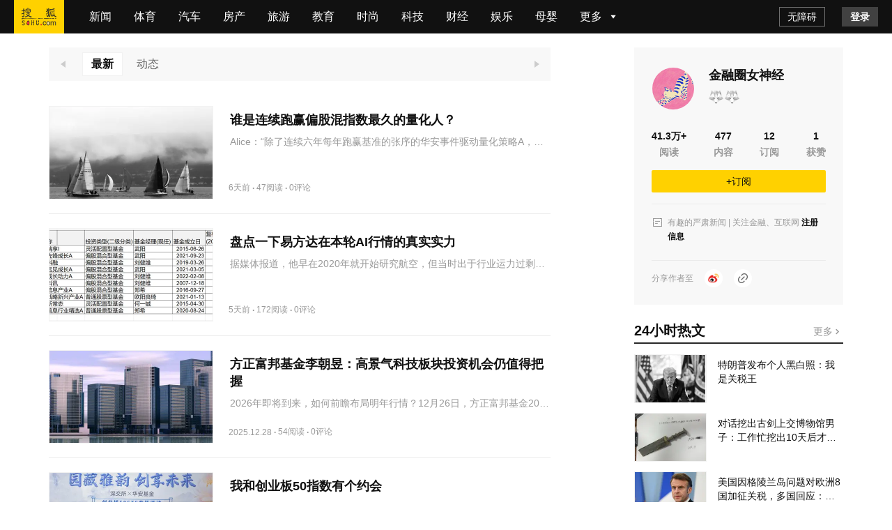

--- FILE ---
content_type: text/html;charset=utf-8
request_url: http://mp.sohu.com/profile?xpt=c29odXptdGRxZnBpbDdAc29odS5jb20=&scm=1019.20005.0.0.0&spm=smpc.csrpage.media-list.19.1694571925446TWVp1Cj
body_size: 40767
content:
<!DOCTYPE html><html><head><script>if(window&&window.performance&&typeof window.performance.now==='function'){!window.MptcfePerf?window.MptcfePerf={headst:+new Date()}:window.MptcfePerf.headst=+new Date()}</script><meta charset=utf-8><meta http-equiv=X-UA-Compatible content="IE=edge"><meta http-equiv=x-dns-prefetch-control content=on><meta name=viewport content="width=device-width,initial-scale=1,minimum-scale=1,maximum-scale=1,user-scalable=0">  <meta name=data-spm content="smpc">    <link rel=dns-prefetch href="//statics.itc.cn">  <link rel=dns-prefetch href="//zmt.itc.cn">   <link rel=icon href="//statics.itc.cn/web/static/images/pic/sohu-logo/favicon.ico" mce_href=/favicon.ico type=image/x-icon><link rel="shortcut icon" href="//statics.itc.cn/web/static/images/pic/sohu-logo/favicon.ico" mce_href=/favicon.ico type=image/x-icon>  <style>body { background-repeat: no-repeat !important; background-position: top center !important;background-size:100% }</style>  <script>!function (a, b) { function c() { var b = f.getBoundingClientRect().width; b / i > 540 && (b = 540 * i); var c = b / 10; f.style.fontSize = c + "px", k.rem = a.rem = c } var d, e = a.document, f = e.documentElement, g = e.querySelector('meta[name="viewport"]'), h = e.querySelector('meta[name="flexible"]'), i = 0, j = 0, k = b.flexible || (b.flexible = {}); if (g) { var l = g.getAttribute("content").match(/initial\-scale=([\d\.]+)/); l && (j = parseFloat(l[1]), i = parseInt(1 / j)) } else { if (h) { var m = h.getAttribute("content"); if (m) { var n = m.match(/initial\-dpr=([\d\.]+)/), o = m.match(/maximum\-dpr=([\d\.]+)/); n && (i = parseFloat(n[1]), j = parseFloat((1 / i).toFixed(2))), o && (i = parseFloat(o[1]), j = parseFloat((1 / i).toFixed(2))) } } } var isIos = a.navigator.appVersion.match(/iphone/gi); if (isIos) { f.setAttribute("class", "ios") } else { f.setAttribute("class", "android") } if (!i && !j) { var p = (a.navigator.appVersion.match(/android/gi), a.navigator.appVersion.match(/iphone/gi)), q = a.devicePixelRatio; i = p ? q >= 3 && (!i || i >= 3) ? 3 : q >= 2 && (!i || i >= 2) ? 2 : 1 : 1, j = 1 / i } if (f.setAttribute("data-dpr", i), !g) { if (g = e.createElement("meta"), g.setAttribute("name", "viewport"), g.setAttribute("content", "initial-scale=" + j + ", maximum-scale=" + j + ", minimum-scale=" + j + ", user-scalable=no"), f.firstElementChild) { f.firstElementChild.appendChild(g) } else { var r = e.createElement("div"); r.appendChild(g), e.write(r.innerHTML) } } a.addEventListener("resize", function () { clearTimeout(d), d = setTimeout(c, 300) }, !1), a.addEventListener("pageshow", function (a) { a.persisted && (clearTimeout(d), d = setTimeout(c, 300)) }, !1), "complete" === e.readyState ? e.body.style.fontSize = 12 * i + "px" : e.addEventListener("DOMContentLoaded", function () { e.body.style.fontSize = 12 * i + "px" }, !1), c(), k.dpr = a.dpr = i, k.refreshRem = c, k.rem2px = function (a) { var b = parseFloat(a) * this.rem; return "string" == typeof a && a.match(/rem$/) && (b += "px"), b }, k.px2rem = function (a) { var b = parseFloat(a) / this.rem; return "string" == typeof a && a.match(/px$/) && (b += "rem"), b } }(window, window.lib || (window.lib = {}));</script>   <title>金融圈女神经的个人主页</title>    <meta name=description content=精彩内容尽在搜狐网>   <meta name=referrer content="always">     <meta property=og:description content=精彩内容尽在搜狐网>   <meta property=og:image content=https://statics.itc.cn/mptc-mpfe/img/article/Logo_Sohu_Icon.png type=image/x-icon>  <style> a,abbr,acronym,address,applet,article,aside,audio,b,big,blockquote,body,canvas,caption,center,cite,code,dd,del,details,dfn,div,dl,dt,em,embed,fieldset,figcaption,figure,footer,form,h1,h2,h3,h4,h5,h6,header,hgroup,html,i,iframe,img,input,ins,kbd,label,legend,li,mark,menu,nav,object,ol,output,p,pre,q,ruby,s,samp,section,small,span,strike,strong,sub,summary,sup,table,tbody,td,tfoot,th,thead,time,tr,tt,u,ul,var,video{border:0;font-family:Helvetica Neue,Helvetica,PingFang SC,Hiragino Sans GB,Microsoft YaHei,"\5FAE\8F6F\96C5\9ED1",Arial,sans-serif;font-size:100%;font:inherit;margin:0;padding:0;vertical-align:baseline}article,aside,details,figcaption,figure,footer,header,hgroup,menu,nav,section{display:block}body{line-height:1;overflow-y:scroll;scrollbar-width:none}blockquote,q{quotes:none}blockquote:after,blockquote:before,q:after,q:before{content:"";content:none}table{border-collapse:collapse;border-spacing:0}a{color:#121212;text-decoration:none}body{font-family:Helvetica Neue,Helvetica,PingFang SC,Hiragino Sans GB,Microsoft YaHei,"\5FAE\8F6F\96C5\9ED1",Arial,sans-serif}.fl{float:left}.fr{float:right}.filter>*>*{-webkit-filter:grayscale(1);filter:grayscale(1)}input:focus-visible{outline:none}#ariaTipText{display:none}@font-face{font-family:icons;font-style:normal;font-weight:400;src:url(//g1.itc.cn/dpfe-render-prod/202508051433/fonts/icons-8dc085.eot);src:url(//g1.itc.cn/dpfe-render-prod/202508051433/fonts/icons-8dc085.eot?#iefix) format("embedded-opentype"),url(//g1.itc.cn/dpfe-render-prod/202508051433/fonts/icons-cf2617.woff) format("woff"),url(//g1.itc.cn/dpfe-render-prod/202508051433/fonts/icons-f0507f.ttf) format("truetype"),url(//g1.itc.cn/dpfe-render-prod/202508051433/images/icons-7c3013.svg#icons) format("svg")}[class*=" i-"],[class^=i-]{speak:none;-webkit-font-smoothing:antialiased;-moz-osx-font-smoothing:grayscale;font-family:icons!important;font-style:normal;font-variant:normal;font-weight:400;line-height:1;text-transform:none}.i-ad-exp:before{content:"\F101"}.i-add-to-desktop:before{content:"\F102"}.i-arrow-down:before{content:"\F103"}.i-arrow-down2:before{content:"\F104"}.i-arrow-left:before{content:"\F105"}.i-arrow-right-circle:before{content:"\F106"}.i-arrow-right-three:before{content:"\F107"}.i-arrow-right:before{content:"\F108"}.i-arrow-up:before{content:"\F109"}.i-backtop:before{content:"\F10A"}.i-bold-down:before{content:"\F10B"}.i-bold-up:before{content:"\F10C"}.i-checkbox:before{content:"\F10D"}.i-close-bold:before{content:"\F10E"}.i-close-eye-new:before{content:"\F10F"}.i-close-eye:before{content:"\F110"}.i-close-thin:before{content:"\F111"}.i-comment-oval:before{content:"\F112"}.i-comment-rect:before{content:"\F113"}.i-comment-rect2:before{content:"\F114"}.i-contact:before{content:"\F115"}.i-delete:before{content:"\F116"}.i-email:before{content:"\F117"}.i-fail:before{content:"\F118"}.i-feedback:before{content:"\F119"}.i-fire:before{content:"\F11A"}.i-heart-fill:before{content:"\F11B"}.i-heart:before{content:"\F11C"}.i-home:before{content:"\F11D"}.i-ic_close:before{content:"\F11E"}.i-ic_more_type1:before{content:"\F11F"}.i-ic_more_type2:before{content:"\F120"}.i-ic_more:before{content:"\F121"}.i-ic_more2:before{content:"\F122"}.i-ic_retract:before{content:"\F123"}.i-ic_top:before{content:"\F124"}.i-iconafternew:before{content:"\F125"}.i-iconbeforenew:before{content:"\F126"}.i-iconcategorynew:before{content:"\F127"}.i-iconcommentsnew:before{content:"\F128"}.i-iconcontactnew:before{content:"\F129"}.i-icondeletenew:before{content:"\F12A"}.i-iconfeedbacknew:before{content:"\F12B"}.i-iconfoldnew:before{content:"\F12C"}.i-iconimage2new:before{content:"\F12D"}.i-iconnextnew:before{content:"\F12E"}.i-iconplaynew:before{content:"\F12F"}.i-iconsearchnew:before{content:"\F130"}.i-iconvideonew:before{content:"\F131"}.i-lightning:before{content:"\F132"}.i-live:before{content:"\F133"}.i-loading:before{content:"\F134"}.i-location-fix:before{content:"\F135"}.i-location-nav:before{content:"\F136"}.i-logo-sogou:before{content:"\F137"}.i-logo-sohu:before{content:"\F138"}.i-more-bold:before{content:"\F139"}.i-more-thin:before{content:"\F13A"}.i-next-block:before{content:"\F13B"}.i-Piclogographicsnew:before{content:"\F13C"}.i-Piclogosohunew:before{content:"\F13D"}.i-play-btn:before{content:"\F13E"}.i-play-game:before{content:"\F13F"}.i-read:before{content:"\F140"}.i-refresh:before{content:"\F141"}.i-search-cancel:before{content:"\F142"}.i-search-news:before{content:"\F143"}.i-search:before{content:"\F144"}.i-share-app:before{content:"\F145"}.i-share-circle:before{content:"\F146"}.i-share-safari:before{content:"\F147"}.i-switch:before{content:"\F148"}.i-thumb:before{content:"\F149"}.i-to-next:before{content:"\F14A"}.i-video-play:before{content:"\F14B"}.i-view:before{content:"\F14C"}@font-face{font-family:iconfont;src:url(//at.alicdn.com/t/c/font_3644784_etsbpcp1ej7.woff2?t=1741846574020) format("woff2"),url(//at.alicdn.com/t/c/font_3644784_etsbpcp1ej7.woff?t=1741846574020) format("woff"),url(//at.alicdn.com/t/c/font_3644784_etsbpcp1ej7.ttf?t=1741846574020) format("truetype"),url(//at.alicdn.com/t/c/font_3644784_etsbpcp1ej7.svg?t=1741846574020#iconfont) format("svg")}.iconfont{-webkit-font-smoothing:antialiased;-moz-osx-font-smoothing:grayscale;font-family:iconfont!important;font-size:16px;font-style:normal}.icon-icon_follow_empty_old:before{content:"\e691"}.icon-icon_followed_solid_old:before{content:"\e692"}.icon-icon_share_empty_old:before{content:"\e693"}.icon-icon_consult_empty_old:before{content:"\e694"}.icon-icon_change_empty_old:before{content:"\e695"}.icon-icon_house_empty_old:before{content:"\e696"}.icon-icon_tel_empty_old:before{content:"\e697"}.icon-icon_remind_empty_old:before{content:"\e698"}.icon-icon_count_empty_old:before{content:"\e699"}.icon-icon_wechat_empty_old:before{content:"\e69a"}.icon-icon_barrier-free_empty4:before{content:"\e68a"}.icon-a-icon__empty4:before{content:"\e68b"}.icon-icon_robot_empty4:before{content:"\e68c"}.icon-icon_font_empty4:before{content:"\e68d"}.icon-icon_care_empty4:before{content:"\e68e"}.icon-icon_disinterest_empty4:before{content:"\e68f"}.icon-icon_menu_empty4:before{content:"\e690"}.icon-icon_group_empty:before{content:"\e67c"}.icon-icon_group_solid:before{content:"\e67d"}.icon-icon_consult_solid:before{content:"\e67e"}.icon-icon_analysis_empty:before{content:"\e67f"}.icon-icon_remind_solid:before{content:"\e680"}.icon-icon_read_empty:before{content:"\e681"}.icon-icon_report_solid:before{content:"\e682"}.icon-icon_report_empty:before{content:"\e683"}.icon-icon_tel_solid:before{content:"\e684"}.icon-icon_add_empty:before{content:"\e685"}.icon-icon_service_empty:before{content:"\e686"}.icon-icon_comment_empty:before{content:"\e687"}.icon-icon_tel_empty:before{content:"\e688"}.icon-a-icon_housingprice_empty:before{content:"\e689"}.icon-icon_report_empty4:before{content:"\e67b"}.icon-icon_Pinned_empty:before{content:"\e674"}.icon-icon_cooperation_empty:before{content:"\e675"}.icon-icon_app_empty1:before{content:"\e676"}.icon-icon_pk_empty:before{content:"\e677"}.icon-icon_feedback2_empty:before{content:"\e678"}.icon-a-icon_Housebuyinggroup_empty:before{content:"\e679"}.icon-a-icon_Errorcorrection_empty:before{content:"\e67a"}.icon-icon_wechat1:before{content:"\e671"}.icon-icon_qzone1:before{content:"\e672"}.icon-icon_weibo1:before{content:"\e673"}.icon-icon_on_solid:before{content:"\e66f"}.icon-icon_ounder_solid:before{content:"\e670"}.icon-icon_app_empty:before{content:"\e66a"}.icon-icon_computer_empty:before{content:"\e66b"}.icon-icon_map_empty1:before{content:"\e66c"}.icon-icon_complaint_empty:before{content:"\e66d"}.icon-a-icon_Smallprogram_empty:before{content:"\e66e"}.icon-icon_telephone_solid:before{content:"\e666"}.icon-icon_code_empty:before{content:"\e667"}.icon-a-icon_housetype_empty:before{content:"\e668"}.icon-icon_map_empty:before{content:"\e669"}.icon-icon_close_empty4:before{content:"\e645"}.icon-icon_class_empty4:before{content:"\e646"}.icon-icon_add_empty4:before{content:"\e647"}.icon-icon_delete_empty4:before{content:"\e648"}.icon-icon_comment_empty4:before{content:"\e649"}.icon-icon_contact_empty4:before{content:"\e64a"}.icon-icon_discuss_empty4:before{content:"\e64b"}.icon-icon_message_empty4:before{content:"\e64c"}.icon-icon_link_empty4:before{content:"\e64d"}.icon-icon_praise_solid:before{content:"\e64e"}.icon-icon_collection_solid:before{content:"\e64f"}.icon-icon_pic_empty4:before{content:"\e650"}.icon-icon_emoji_empty4:before{content:"\e651"}.icon-icon_jincai_empty4:before{content:"\e652"}.icon-icon_service_empty4:before{content:"\e653"}.icon-icon_play_solid:before{content:"\e654"}.icon-icon_search_empty4:before{content:"\e655"}.icon-icon_share_empty4:before{content:"\e656"}.icon-icon_sort_empty:before{content:"\e657"}.icon-icon_subscription_empty4:before{content:"\e658"}.icon-icon_reward_empty4:before{content:"\e659"}.icon-icon_pic_solid:before{content:"\e65a"}.icon-icon_praise_empty4:before{content:"\e65b"}.icon-icon_quit_empty4:before{content:"\e65c"}.icon-icon_seting_empty4:before{content:"\e65d"}.icon-icon_user_empty4:before{content:"\e65e"}.icon-icon_sohuhao_empty4:before{content:"\e65f"}.icon-icon_video_solid:before{content:"\e660"}.icon-icon_subscription2_empty4:before{content:"\e661"}.icon-icon_change_empty4:before{content:"\e662"}.icon-icon_reply_empty4:before{content:"\e663"}.icon-icon_collection_empty4:before{content:"\e664"}.icon-icon_feedback_empty4:before{content:"\e665"}.icon-icon_share_empty6:before{content:"\e63f"}.icon-icon_back_empty6:before{content:"\e626"}.icon-icon_class_empty6:before{content:"\e627"}.icon-icon_change_empty6:before{content:"\e628"}.icon-icon_close_empty6:before{content:"\e629"}.icon-icon_delete_empty6:before{content:"\e62a"}.icon-icon_comment_empty6:before{content:"\e62b"}.icon-icon_feedback_empty6:before{content:"\e62c"}.icon-icon_emoji_empty6:before{content:"\e62d"}.icon-icon_last_empty6:before{content:"\e62e"}.icon-icon_contactc_empty6:before{content:"\e62f"}.icon-icon_next_empty6:before{content:"\e630"}.icon-icon_packup_empty6:before{content:"\e631"}.icon-icon_more_empty6:before{content:"\e632"}.icon-icon_message_empty6:before{content:"\e633"}.icon-icon_praise_empty6:before{content:"\e634"}.icon-icon_collection_empty6:before{content:"\e635"}.icon-icon_reply_empty6:before{content:"\e636"}.icon-icon_down_empty6:before{content:"\e637"}.icon-icon_before_empty6:before{content:"\e638"}.icon-icon_quitc_empty6:before{content:"\e639"}.icon-icon_pic_empty6:before{content:"\e63a"}.icon-icon_link_empty6:before{content:"\e63b"}.icon-icon_seting_empty6:before{content:"\e63c"}.icon-icon_service_empty6:before{content:"\e63d"}.icon-icon_sort_empty6:before{content:"\e63e"}.icon-icon_unfold_empty6:before{content:"\e640"}.icon-icon_right_empty6:before{content:"\e641"}.icon-icon_search_empty6:before{content:"\e642"}.icon-icon_up_empty6:before{content:"\e643"}.icon-icon_user_empty6:before{content:"\e644"}.icon-icon_share2_empty6:before{content:"\e69b"}@font-face{font-family:iconfont_emoji;src:url(//statics.itc.cn/mptc-mpfe/css/emoji/iconfont.woff2) format("woff2"),url(//statics.itc.cn/mptc-mpfe/css/emoji/iconfont.woff) format("woff"),url(//statics.itc.cn/mptc-mpfe/css/emoji/iconfont.ttf) format("truetype")}.iconfont_emoji{-webkit-font-smoothing:antialiased;-moz-osx-font-smoothing:grayscale;font-family:iconfont_emoji!important;font-size:20px;font-style:normal}.icon-goutou:before{content:"\e603"}.icon-ganga1:before{content:"\e606"}.icon-shengqi:before{content:"\e605"}.icon-meiguihua:before{content:"\e604"}.icon-tu:before{content:"\e601"}.icon-haixiu:before{content:"\e602"}.icon-anzhongguancha:before{content:"\e600"}.icon-baiyan:before{content:"\e675"}.icon-koushui:before{content:"\e676"}.icon-xiaoku:before{content:"\e677"}.icon-zhouma:before{content:"\e678"}.icon-bianbian:before{content:"\e679"}.icon-fadai:before{content:"\e67a"}.icon-fenlie:before{content:"\e67b"}.icon-kulou:before{content:"\e67d"}.icon-jingya:before{content:"\e67e"}.icon-ningmengjing:before{content:"\e67f"}.icon-tanqi:before{content:"\e680"}.icon-weixiao:before{content:"\e681"}.icon-yiwen:before{content:"\e682"}.icon-sikao:before{content:"\e683"}.icon-fendou:before{content:"\e684"}.icon-shihua:before{content:"\e685"}.icon-yun:before{content:"\e686"}.icon-zhadan:before{content:"\e687"}.icon-kouzhao:before{content:"\e688"}.icon-qingzhu:before{content:"\e689"}.icon-shuijue:before{content:"\e68a"}.icon-chigua:before{content:"\e68b"}.icon-qinqin:before{content:"\e68c"}.icon-heilian:before{content:"\e68e"}.icon-ganga:before{content:"\e68f"}.icon-ku:before{content:"\e690"}.icon-tiaopi:before{content:"\e66f"}.icon-guzhang:before{content:"\e670"}.icon-bizui:before{content:"\e671"}.icon-kelian:before{content:"\e672"}.icon-yyds:before{content:"\e673"}.icon-daku:before{content:"\e674"}.icon-daxiao:before{content:"\e66e"}.TPLloading{-webkit-backdrop-filter:blur(10px);backdrop-filter:blur(10px);background:rgba(0,0,0,.8);bottom:0;height:64px;left:0;margin:auto;padding:20px 26px 16px;position:fixed;right:0;top:0;width:48px;z-index:999}.TPLloading .loading-content{color:#fff;font-size:16px;font-weight:600;line-height:22px}.TPLloading .loading-img{margin:0 0 10px 8px}.TPLloading .loading-img img{animation:run 2s linear 0s infinite;-webkit-animation:run 2s linear 0s infinite;display:inline-block;height:32px;width:32px}@-webkit-keyframes run{0%{-webkit-transform:rotate(0deg)}to{-webkit-transform:rotate(1turn)}}.FeedItemOperate,.FeedItemOperate .operate-wrap{-webkit-box-flex:1;-webkit-flex:1;-ms-flex:1;flex:1}.FeedItemOperate .operate-wrap{-webkit-box-align:center;-ms-flex-align:center;-webkit-align-items:center;align-items:center;display:-webkit-box;display:-webkit-flex;display:-ms-flexbox;display:flex;margin-left:8px}.FeedItemOperate .operate-split-line{background-color:#ccc;display:inline-block;height:8px;width:1px}.FeedItemOperate .column-list{color:#666;display:inline-block;font-size:12px;font-weight:400;line-height:16px;margin-left:8px}.FeedItemOperate .column-list:hover{cursor:pointer}.FeedItemOperate .bottomOperaterList{-webkit-box-flex:1;-webkit-box-pack:end;-ms-flex-pack:end;display:-webkit-box;display:-webkit-flex;display:-ms-flexbox;display:flex;-webkit-flex:1;-ms-flex:1;flex:1;-webkit-justify-content:flex-end;justify-content:flex-end}.FeedItemOperate .bottomOperaterListItem{color:#666;display:inline-block;font-size:12px;font-weight:400;line-height:16px;margin-left:8px}.FeedItemOperate .bottomOperaterListItem .share{background-image:url(https://statics.itc.cn/mptc-mpfe/img/icon/icon-share2.png);background-size:contain;height:16px;position:relative;width:16px}.FeedItemOperate .bottomOperaterListItem .share .share-img{background-color:#fff;background:#fff;border:1px solid rgba(0,0,0,.02);-webkit-box-shadow:0 2px 6px 0 rgba(0,0,0,.06),0 4px 10px -2px rgba(0,0,0,.07);box-shadow:0 2px 6px 0 rgba(0,0,0,.06),0 4px 10px -2px rgba(0,0,0,.07);padding:8px 12px 12px;position:absolute;right:-70px;top:20px;z-index:99}.FeedItemOperate .bottomOperaterListItem .share .share-img img{height:136px;width:136px}.FeedItemOperate .bottomOperaterListItem .share .share-img .share-text{color:#666;font-size:14px;font-weight:600;line-height:20px;margin-bottom:8px;text-align:center}.FeedItemOperate .bottomOperaterListItem .share:hover{background-image:url(https://statics.itc.cn/mptc-mpfe/img/icon/icon-share2.png);background-size:contain;height:16px;width:16px}.FeedItemOperate .operate-bottom-right{-webkit-box-flex:1;-webkit-box-pack:justify;-ms-flex-pack:justify;-webkit-box-align:center;-ms-flex-align:center;-webkit-align-items:center;align-items:center;display:-webkit-box;display:-webkit-flex;display:-ms-flexbox;display:flex;-webkit-flex:1;-ms-flex:1;flex:1;-webkit-justify-content:space-between;justify-content:space-between}.FeedItemOperate .right-operate{height:16px;margin-left:16px;position:relative;width:16px}.FeedItemOperate .right-btn:hover{background-image:url(https://statics.itc.cn/mptc-mpfe/img/components-pc/author-pc/icon_more_empty6_hover.png);background-size:contain;height:16px;width:16px}.FeedItemOperate .right-btn{background-image:url(https://statics.itc.cn/mptc-mpfe/img/components-pc/author-pc/icon_more_empty6_normal.png);background-size:contain;height:16px;width:16px}.FeedItemOperate .rightOperaterList{background:#fff;border:1px solid rgba(0,0,0,.02);-webkit-box-shadow:0 2px 6px 0 rgba(0,0,0,.06),0 4px 10px -2px rgba(0,0,0,.07);box-shadow:0 2px 6px 0 rgba(0,0,0,.06),0 4px 10px -2px rgba(0,0,0,.07);padding:4px;position:absolute;right:-20px;top:20px;width:-webkit-max-content;width:-moz-max-content;width:max-content;z-index:99}.FeedItemOperate .rightOperaterListItem{color:#666;font-size:14px;font-weight:400;line-height:20px;padding:6px 14px;text-align:center}.FeedItemOperate .rightOperaterListItem:hover{background:#f8f8f8;cursor:pointer}.FeedItemOperate .login-modal{bottom:0;left:0;position:fixed;right:0;top:0;z-index:99}.FeedItemOperate .login-modal .close-modal{background-image:url(https://statics.itc.cn/mptc-mpfe/img/components-pc/author-pc/icon_close_empty6@2x.png);background-size:contain;height:14px;position:absolute;right:14px;top:14px;width:14px}.FeedItemOperate .login-modal .login-modal-card{background:#fff;border:1px solid rgba(0,0,0,.02);-webkit-box-shadow:0 12px 20px 8px rgba(0,0,0,.03),0 16px 24px -6px rgba(0,0,0,.04);box-shadow:0 12px 20px 8px rgba(0,0,0,.03),0 16px 24px -6px rgba(0,0,0,.04);height:158px;left:50%;padding-top:36px;position:absolute;top:50%;-webkit-transform:translate(-50%,-50%);transform:translate(-50%,-50%);width:400px}.FeedItemOperate .login-modal .login-modal-card:hover{cursor:pointer}.FeedItemOperate .login-modal .login-modal-card .login-text{-webkit-box-pack:center;-ms-flex-pack:center;-webkit-box-orient:vertical;-webkit-box-direction:normal;display:-webkit-box;display:-webkit-flex;display:-ms-flexbox;display:flex;-webkit-flex-direction:column;-ms-flex-direction:column;flex-direction:column;-webkit-justify-content:center;justify-content:center;margin:0 auto}.FeedItemOperate .login-modal .login-modal-card .text{-ms-flex-item-align:center;-webkit-box-pack:start;-ms-flex-pack:start;-webkit-box-align:center;-ms-flex-align:center;-webkit-align-items:center;align-items:center;-webkit-align-self:center;align-self:center;color:#111;display:-webkit-box;display:-webkit-flex;display:-ms-flexbox;display:flex;font-size:16px;font-weight:600;-webkit-justify-content:flex-start;justify-content:flex-start;line-height:22px;margin-bottom:8px;text-align:center}.FeedItemOperate .login-modal .login-modal-card .text img{display:inline-block;height:20px;margin-right:8px;vertical-align:middle;width:20px}.FeedItemOperate .login-modal .login-modal-card .desc{color:#999;font-size:14px;font-weight:400;line-height:20px;text-align:center}.FeedItemOperate .login-modal .login-modal-card .login-btn-wrap{-webkit-box-pack:center;-ms-flex-pack:center;display:-webkit-box;display:-webkit-flex;display:-ms-flexbox;display:flex;-webkit-justify-content:center;justify-content:center;margin-top:36px}.FeedItemOperate .login-modal .login-modal-card .login-btn{background:#f2f2f2;font-size:16px;font-weight:600;height:40px;line-height:40px;text-align:center;width:104px}.FeedItemOperate .login-modal .login-modal-card .login-cancel{color:#111}.FeedItemOperate .login-modal .login-modal-card .login{background:#f43640;color:#fff;margin-right:16px}.FeedItemOperate .column-modal{bottom:0;left:0;position:fixed;right:0;top:0;z-index:99}.FeedItemOperate .column-modal .close-modal{background-image:url(https://statics.itc.cn/mptc-mpfe/img/components-pc/author-pc/icon_close_empty6@2x.png);background-size:contain;height:14px;position:absolute;right:14px;top:14px;width:14px}.FeedItemOperate .column-modal .no-column-list{background:#fff;border:1px solid rgba(0,0,0,.02);-webkit-box-shadow:0 12px 20px 8px rgba(0,0,0,.03),0 16px 24px -6px rgba(0,0,0,.04);box-shadow:0 12px 20px 8px rgba(0,0,0,.03),0 16px 24px -6px rgba(0,0,0,.04);left:50%;padding:36px 0 32px;position:absolute;top:50%;-webkit-transform:translate(-50%,-50%);transform:translate(-50%,-50%);width:400px}.FeedItemOperate .column-modal .no-column-list .create-column-text{-webkit-box-pack:center;-ms-flex-pack:center;-webkit-box-orient:vertical;-webkit-box-direction:normal;display:-webkit-box;display:-webkit-flex;display:-ms-flexbox;display:flex;-webkit-flex-direction:column;-ms-flex-direction:column;flex-direction:column;-webkit-justify-content:center;justify-content:center;margin:0 auto}.FeedItemOperate .column-modal .no-column-list .text{-ms-flex-item-align:center;-webkit-align-self:center;align-self:center;color:#111;font-size:16px;font-weight:600;line-height:22px;margin-bottom:8px;text-align:center}.FeedItemOperate .column-modal .no-column-list .desc{color:#999;font-size:14px;font-weight:400;line-height:20px;text-align:center}.FeedItemOperate .column-modal .no-column-list .create-btn-wrap{margin-top:36px}.FeedItemOperate .column-modal .create-btn-wrap{-webkit-box-pack:center;-ms-flex-pack:center;display:-webkit-box;display:-webkit-flex;display:-ms-flexbox;display:flex;-webkit-justify-content:center;justify-content:center}.FeedItemOperate .column-modal .create-btn{background:#ffd100;color:#111;font-size:16px;font-weight:600;height:40px;line-height:40px;text-align:center;width:104px}.FeedItemOperate .column-modal .has-column-list{background:#fff;border:1px solid rgba(0,0,0,.02);-webkit-box-shadow:0 12px 20px 8px rgba(0,0,0,.03),0 16px 24px -6px rgba(0,0,0,.04);box-shadow:0 12px 20px 8px rgba(0,0,0,.03),0 16px 24px -6px rgba(0,0,0,.04);left:50%;padding-bottom:32px;padding-top:36px;position:absolute;top:50%;-webkit-transform:translate(-50%,-50%);transform:translate(-50%,-50%);width:530px}.FeedItemOperate .column-modal .has-column-list .create-column-text{-webkit-box-pack:center;-ms-flex-pack:center;-webkit-box-orient:vertical;-webkit-box-direction:normal;display:-webkit-box;display:-webkit-flex;display:-ms-flexbox;display:flex;-webkit-flex-direction:column;-ms-flex-direction:column;flex-direction:column;-webkit-justify-content:center;justify-content:center;margin:0 auto}.FeedItemOperate .column-modal .has-column-list .text{-ms-flex-item-align:center;-webkit-align-self:center;align-self:center;color:#111;font-size:16px;font-weight:600;line-height:22px;text-align:center}.FeedItemOperate .column-modal .has-column-list .select-column-list{-webkit-box-pack:start;-ms-flex-pack:start;display:-webkit-box;display:-webkit-flex;display:-ms-flexbox;display:flex;-webkit-flex-wrap:wrap;-ms-flex-wrap:wrap;flex-wrap:wrap;-webkit-justify-content:flex-start;justify-content:flex-start;padding:30px 22px 36px 36px}.FeedItemOperate .column-modal .has-column-list .select-column-list:hover{cursor:pointer}.FeedItemOperate .column-modal .has-column-list .select-column-list .select-item{border:1px solid #ebebeb;-webkit-box-sizing:border-box;box-sizing:border-box;color:#111;font-weight:400;height:40px;margin:0 14px 14px 0;padding:0 15px;position:relative;width:104px}.FeedItemOperate .column-modal .has-column-list .select-column-list .select-item .select-item-name{font-size:14px;left:50%;line-height:20px;overflow:hidden;position:absolute;text-overflow:ellipsis;top:50%;-webkit-transform:translate(-50%,-50%);transform:translate(-50%,-50%);white-space:nowrap;width:70px}.FeedItemOperate .column-modal .has-column-list .select-column-list .select-item .status{color:#ccc}.FeedItemOperate .column-modal .has-column-list .select-column-list .select-item .select-item-name-selected{font-weight:600}.FeedItemOperate .column-modal .has-column-list .select-column-list .select-item .select-item-status{zoom:.83;background:#ebebeb;bottom:0;color:#666;font-size:12px;font-weight:400;line-height:14px;padding:0 4px;position:absolute;right:0;text-align:center}.FeedItemOperate .column-modal .has-column-list .select-column-list .selected{border:2px solid #666}.FeedItemOperate .column-modal .has-column-list .columnDisabled{background:#f2f2f2;color:#ccc;cursor:not-allowed}.FeedItemOperate .column-modal .has-column-list .multi-desc{color:#999;font-size:14px;font-weight:400;line-height:40px;margin-left:10px}.TPLImageTextFeedItem{border-bottom:1px solid #ebebeb;position:relative;width:100%}.TPLImageTextFeedItem .item-img-content{border:1px solid rgba(0,0,0,.05);display:inline-block;height:132px;margin:20px 24px 20px 0;overflow:hidden;width:234px}.TPLImageTextFeedItem .tpl-image-text-feed-item-content{display:inline-block;display:-webkit-box;display:-webkit-flex;display:-ms-flexbox;display:flex;position:relative;text-decoration:none}.TPLImageTextFeedItem .item-text-content-title{-webkit-line-clamp:2;-webkit-box-orient:vertical;color:#111;display:-webkit-box;font-size:18px;font-weight:600;line-height:25px;overflow:hidden;text-overflow:ellipsis;white-space:normal}.TPLImageTextFeedItem .item-text-content-title:hover{color:#c9141d}.TPLImageTextFeedItem .ad-title{word-wrap:break-word;word-break:break-all}.TPLImageTextFeedItem .item-text-content-description{-webkit-box-orient:vertical;-webkit-line-clamp:1;color:#999;display:-webkit-box;font-size:14px;line-height:20px;margin-top:8px;max-height:20px;overflow:hidden}.TPLImageTextFeedItem .tpl-image-txt-feed-item-img{height:100%;-o-object-fit:cover;object-fit:cover;-webkit-transition:-webkit-transform .5s ease .1s;transition:-webkit-transform .5s ease .1s;transition:transform .5s ease .1s;transition:transform .5s ease .1s,-webkit-transform .5s ease .1s;width:100%}.TPLImageTextFeedItem .tpl-image-txt-feed-item-img:hover{-webkit-transform:scale(1.1);transform:scale(1.1);z-index:99}.TPLImageTextFeedItem .item-accountName{color:#999;font-size:12px;font-weight:400;height:17px;line-height:17px;margin-right:8px}.TPLImageTextFeedItem .item-text-content{-webkit-box-flex:1;-webkit-flex:1;-ms-flex:1;flex:1;margin:28px 0;position:relative}.TPLImageTextFeedItem .item-text-content-detail{-ms-flex-align:center}.TPLImageTextFeedItem .extra-info-list,.TPLImageTextFeedItem .item-text-content-detail{-webkit-box-align:center;-webkit-align-items:center;align-items:center;display:-webkit-box;display:-webkit-flex;display:-ms-flexbox;display:flex}.TPLImageTextFeedItem .extra-info-list{-ms-flex-item-align:center;-ms-flex-align:center;-webkit-align-self:center;align-self:center;overflow:hidden;text-overflow:ellipsis;white-space:nowrap}.TPLImageTextFeedItem .extra-info-item{-webkit-box-align:center;-ms-flex-align:center;-webkit-align-items:center;align-items:center;color:#999;display:-webkit-inline-box;display:-webkit-inline-flex;display:-ms-inline-flexbox;display:inline-flex;font-size:12px}.TPLImageTextFeedItem .extra-info-link{color:#666;font-weight:600}.TPLImageTextFeedItem .extra-info-link:hover{color:#111}.TPLImageTextFeedItem .extra-info-point{color:#999;font-size:12px;font-weight:600}.TPLImageTextFeedItem .extra-operate{-webkit-box-pack:start;-ms-flex-pack:start;display:-webkit-box;display:-webkit-flex;display:-ms-flexbox;display:flex;-webkit-justify-content:flex-start;justify-content:flex-start;margin-left:24px;position:absolute;width:100%}.TPLImageTextFeedItem .tags-list-new{color:#999;font-size:12px;font-weight:600;line-height:20px}.TPLImageTextFeedItem .tags-list-new .tags-item{margin-right:10px}.TPLImageTextFeedItem .extra-tag-img{height:16px;margin-right:8px;width:16px}.TPLTextFeedItem{border-bottom:1px solid #ebebeb;padding:20px 0;width:100%}.TPLTextFeedItem .tpl-text-feed-item-content{display:inline-block;display:-webkit-box;display:-webkit-flex;display:-ms-flexbox;display:flex;position:relative;text-decoration:none}.TPLTextFeedItem .item-text-content-title{-webkit-line-clamp:2;-webkit-box-orient:vertical;color:#111;display:-webkit-box;font-size:18px;font-weight:600;line-height:25px;overflow:hidden;text-overflow:ellipsis;white-space:normal}.TPLTextFeedItem .item-text-content-title:hover{color:#c9141d}.TPLTextFeedItem .ad-title{word-wrap:break-word;word-break:break-all}.TPLTextFeedItem .item-text-content-description{-webkit-box-orient:vertical;-webkit-line-clamp:1;color:#999;display:-webkit-box;font-size:14px;line-height:20px;margin:8px 0 23px;max-height:20px;overflow:hidden}.TPLTextFeedItem .item-accountName{color:#999;font-size:12px;font-weight:400;height:17px;line-height:17px;margin-right:8px}.TPLTextFeedItem .item-text-content{width:100%}.TPLTextFeedItem .item-text-content-detail{-webkit-box-align:center;-ms-flex-align:center;-webkit-align-items:center;align-items:center;display:-webkit-box;display:-webkit-flex;display:-ms-flexbox;display:flex}.TPLTextFeedItem .extra-info-list{-ms-flex-item-align:center;-webkit-align-self:center;align-self:center;display:-webkit-box;display:-webkit-flex;display:-ms-flexbox;display:flex;overflow:hidden;text-overflow:ellipsis;white-space:nowrap}.TPLTextFeedItem .extra-info-item{-webkit-box-align:center;-ms-flex-align:center;-webkit-align-items:center;align-items:center;color:#999;display:-webkit-inline-box;display:-webkit-inline-flex;display:-ms-inline-flexbox;display:inline-flex;font-size:12px}.TPLTextFeedItem .extra-info-link{color:#666;font-weight:600}.TPLTextFeedItem .extra-info-link:hover{color:#111}.TPLTextFeedItem .extra-info-point{color:#999;font-size:12px;font-weight:600}.TPLTextFeedItem .extra-operate{-webkit-box-pack:start;-ms-flex-pack:start;display:-webkit-box;display:-webkit-flex;display:-ms-flexbox;display:flex;-webkit-justify-content:flex-start;justify-content:flex-start;width:100%}.TPLTextFeedItem .tags-list-new{color:#999;font-size:12px;font-weight:600;line-height:20px}.TPLTextFeedItem .tags-list-new .tags-item{margin-right:10px}.TPLTextFeedItem .extra-tag-img{height:16px;margin-right:8px;width:16px}.ImageContainer{display:block;font-size:0;overflow:hidden;position:relative}.ImageContainer:hover .imgIns{-webkit-transform:scale(1.1);transform:scale(1.1)}.ImageContainer .imgIns{height:100%;-webkit-transition:-webkit-transform .5s ease .1s;transition:-webkit-transform .5s ease .1s;transition:transform .5s ease .1s;transition:transform .5s ease .1s,-webkit-transform .5s ease .1s;width:100%}.ImageContainer .shadow{background-color:rgba(0,0,0,.2);height:100%;left:0;position:absolute;top:0;width:100%}.TPLVideoFeedItem{border-bottom:1px solid #ebebeb;position:relative;width:100%}.TPLVideoFeedItem .container{display:-webkit-box;display:-webkit-flex;display:-ms-flexbox;display:flex;text-decoration:none}.TPLVideoFeedItem .container .imgContainer{height:132px;margin:20px 24px 20px 0;position:relative;width:234px}.TPLVideoFeedItem .container .imgContainer .video-icon{bottom:0;color:#fff;font-size:18px;height:18px;left:0;margin:auto;position:absolute;right:0;top:0;width:18px;z-index:3}.TPLVideoFeedItem .container .imgContainer .detail{background-color:#000;bottom:4px;color:#fff;font-size:12px;font-weight:600;padding:2px 4px;position:absolute;right:4px}.TPLVideoFeedItem .container .content{-webkit-box-flex:1;-webkit-flex:1;-ms-flex:1;flex:1;margin:28px 0;position:relative}.TPLVideoFeedItem .container .content .title{-webkit-line-clamp:2;-webkit-box-orient:vertical;color:#111;display:-webkit-box;font-size:18px;font-weight:600;line-height:25px;overflow:hidden;text-overflow:ellipsis;white-space:normal}.TPLVideoFeedItem .container .content .description{-webkit-box-orient:vertical;-webkit-line-clamp:1;color:#999;display:-webkit-box;font-size:14px;line-height:20px;margin-top:8px;max-height:20px;overflow:hidden}.TPLVideoFeedItem .container .content .authorName{bottom:0;color:#999;font-size:12px;font-weight:600;left:0;line-height:16px;position:absolute}.TPLVideoFeedItem .extra-info-list{-ms-flex-item-align:center;-webkit-align-self:center;align-self:center;display:-webkit-box;display:-webkit-flex;display:-ms-flexbox;display:flex;overflow:hidden;text-overflow:ellipsis;white-space:nowrap}.TPLVideoFeedItem .extra-info-item{-webkit-box-align:center;-ms-flex-align:center;-webkit-align-items:center;align-items:center;color:#999;display:-webkit-inline-box;display:-webkit-inline-flex;display:-ms-inline-flexbox;display:inline-flex;font-size:12px}.TPLVideoFeedItem .extra-info-link{color:#666;font-weight:600}.TPLVideoFeedItem .extra-info-link:hover{color:#111}.TPLVideoFeedItem .extra-info-point{color:#999;font-size:12px;font-weight:600}.TPLVideoFeedItem .extra-operate{-webkit-box-pack:start;-ms-flex-pack:start;display:-webkit-box;display:-webkit-flex;display:-ms-flexbox;display:flex;-webkit-justify-content:flex-start;justify-content:flex-start;margin-left:24px;position:absolute;width:100%}.TPLVideoFeedItem .tags-list-new{color:#999;font-size:12px;font-weight:600;line-height:20px}.TPLVideoFeedItem .tags-list-new .tags-item{margin-right:10px}.TPLVideoFeedItem .extra-tag-img{height:16px;margin-right:8px;width:16px}.ImageListFeedItem{border-bottom:1px solid #ebebeb;padding:20px 0;width:100%}.ImageListFeedItem .container{display:inline-block;text-decoration:none;width:100%}.ImageListFeedItem .container .imgContainerList{display:-webkit-box;display:-webkit-flex;display:-ms-flexbox;display:flex;font-size:0;position:relative}.ImageListFeedItem .container .imgContainerList .imgContainer{height:132px;margin-right:9px;overflow:hidden;width:234px}.ImageListFeedItem .container .imgContainerList .imgContainer img{display:inline-block;height:100%;-webkit-transition:-webkit-transform .5s ease .1s;transition:-webkit-transform .5s ease .1s;transition:transform .5s ease .1s;transition:transform .5s ease .1s,-webkit-transform .5s ease .1s;width:100%}.ImageListFeedItem .container .imgContainerList .imgContainer img:hover{-webkit-transform:scale(1.1);transform:scale(1.1);z-index:99}.ImageListFeedItem .container .imgContainerList .imgNum{background:rgba(0,0,0,.7);bottom:4px;color:#fff;font-size:12px;padding:2px 4px;position:absolute;right:4px}.ImageListFeedItem .container .title{color:#333;font-size:18px;font-weight:600;line-height:26px;margin-bottom:15px;overflow:hidden;text-overflow:ellipsis;white-space:nowrap}.ImageListFeedItem .container .ad-title{word-wrap:break-word;word-break:break-all}.ImageListFeedItem .container .from{margin-top:8px}.ImageListFeedItem .container .from .authorName,.ImageListFeedItem .container .from .publicTime{color:#999;font-size:12px;line-height:16px}.ImageListFeedItem .extra-info-list{-ms-flex-item-align:center;-webkit-align-self:center;align-self:center;display:-webkit-box;display:-webkit-flex;display:-ms-flexbox;display:flex;overflow:hidden;text-overflow:ellipsis;white-space:nowrap}.ImageListFeedItem .extra-info-item{-webkit-box-align:center;-ms-flex-align:center;-webkit-align-items:center;align-items:center;color:#999;display:-webkit-inline-box;display:-webkit-inline-flex;display:-ms-inline-flexbox;display:inline-flex;font-size:12px}.ImageListFeedItem .extra-info-link{color:#666;font-weight:600}.ImageListFeedItem .extra-info-link:hover{color:#111}.ImageListFeedItem .extra-info-point{color:#999;font-size:12px;font-weight:600}.ImageListFeedItem .extra-operate{-webkit-box-pack:start;-ms-flex-pack:start;display:-webkit-box;display:-webkit-flex;display:-ms-flexbox;display:flex;-webkit-justify-content:flex-start;justify-content:flex-start;margin-top:8px;width:100%}.ImageListFeedItem .tags-list-new{color:#999;font-size:12px;font-weight:600;line-height:20px}.ImageListFeedItem .tags-list-new .tags-item{margin-right:10px}.ImageListFeedItem .extra-tag-img{height:16px;margin-right:8px;width:16px}.NewCommodityDiagramCard .header{background-color:#f9f9f9;padding:16px 0 16px 16px}.NewCommodityDiagramCard .header .title{color:#333;font-size:22px;font-weight:600;line-height:30px;padding-bottom:8px}.NewCommodityDiagramCard .header .description{color:#666;font-size:12px;font-weight:400;line-height:18px}.NewCommodityDiagramCard .body .diagramImageContainer{position:relative}.NewCommodityDiagramCard .body .diagramImageContainer>img{display:block;width:100%}.NewCommodityDiagramCard .body .diagramImageContainer .diagramContainer,.NewCommodityDiagramCard .body .diagramImageContainer .noImageContainer{-webkit-box-sizing:content-box;box-sizing:content-box;overflow:hidden;position:absolute;text-align:center;-webkit-transform:translate(-50%,50%);transform:translate(-50%,50%)}.NewCommodityDiagramCard .body .diagramImageContainer .diagramContainer{background:#f0f1f2;-webkit-transition:all .1s ease-in-out;transition:all .1s ease-in-out}.NewCommodityDiagramCard .body .diagramImageContainer .diagramContainer img{display:block;width:100%}.NewCommodityDiagramCard .body .diagramImageContainer .diagramContainer:hover{-webkit-box-shadow:0 6px 10px 0 rgba(0,0,0,.3);box-shadow:0 6px 10px 0 rgba(0,0,0,.3);-webkit-transform:translate(-50%,50%) scale(1.217);transform:translate(-50%,50%) scale(1.217);z-index:100}.DynamicCommodityDiagramCard .header{background-color:#f9f9f9;padding:16px 0 16px 16px}.DynamicCommodityDiagramCard .header .title{color:#333;font-size:22px;font-weight:600;line-height:30px;padding-bottom:8px}.DynamicCommodityDiagramCard .header .description{color:#666;font-size:12px;font-weight:400;line-height:18px}.DynamicCommodityDiagramCard .body .diagramImageContainer{position:relative}.DynamicCommodityDiagramCard .body .diagramImageContainer .content-img{display:block;width:100%}.DynamicCommodityDiagramCard .body .diagramImageContainer .diagramContainer,.DynamicCommodityDiagramCard .body .diagramImageContainer .noImageContainer{-webkit-box-sizing:content-box;box-sizing:content-box;overflow:hidden;position:absolute;text-align:center;-webkit-transform:translate(-50%,50%);transform:translate(-50%,50%)}.DynamicCommodityDiagramCard .body .diagramImageContainer .diagramContainer{-webkit-transition:all .1s ease-in-out;transition:all .1s ease-in-out}.DynamicCommodityDiagramCard .body .diagramImageContainer .diagramContainer img{display:block;width:100%}.MultiDataImgListItem{border-bottom:1px solid #ebebeb;padding:20px 0}.MultiDataImgListItem .container{display:block;overflow:hidden;position:relative;text-decoration:none}.MultiDataImgListItem .container .ImgitemListContainer{-webkit-box-pack:justify;-ms-flex-pack:justify;display:-webkit-box;display:-webkit-flex;display:-ms-flexbox;display:flex;-webkit-justify-content:space-between;justify-content:space-between;position:relative}.MultiDataImgListItem .container .ImgitemListContainer .tagContainer{-webkit-box-sizing:border-box;box-sizing:border-box;left:0;padding:4px;position:absolute;top:0;width:100%;z-index:10}.MultiDataImgListItem .container .ImgitemListContainer .tagContainer .tag{background-color:rgba(0,0,0,.7);-webkit-box-sizing:border-box;box-sizing:border-box;color:#fff;display:inline-block;font-size:12px;font-weight:600;height:20px;line-height:12px;max-width:100%;overflow:hidden;padding:4px;text-overflow:ellipsis;white-space:nowrap}.MultiDataImgListItem .container .ImgitemListContainer .Imgitem{height:132px;position:relative;width:234px}.MultiDataImgListItem .container .ImgitemListContainer .Imgitem img{height:100%;width:100%}.MultiDataImgListItem .container .ImgitemListContainer .Imgitem .titleContainer{-webkit-backdrop-filter:blur(0);backdrop-filter:blur(0);background:-webkit-gradient(linear,left bottom,left top,from(rgba(0,0,0,.9)),to(transparent));background:-webkit-linear-gradient(bottom,rgba(0,0,0,.9),transparent);background:linear-gradient(1turn,rgba(0,0,0,.9),transparent);height:100%;left:0;position:absolute;top:0;width:100%}.MultiDataImgListItem .container .ImgitemListContainer .Imgitem .titleContainer .title{-webkit-line-clamp:2;-webkit-box-orient:vertical;bottom:16px;-webkit-box-sizing:border-box;box-sizing:border-box;color:#fff;display:-webkit-box;font-size:16px;font-weight:600;left:0;line-height:22px;max-height:44px;overflow:hidden;padding:0 16px;position:absolute;text-overflow:ellipsis;width:100%}.MultiDataImgListItem .container .extra-info-list{display:-webkit-box;display:-webkit-flex;display:-ms-flexbox;display:flex;margin-top:8px;overflow:hidden;text-overflow:ellipsis;white-space:nowrap}.MultiDataImgListItem .container .extra-info-item{-webkit-box-align:center;-ms-flex-align:center;-webkit-align-items:center;align-items:center;color:#999;display:-webkit-inline-box;display:-webkit-inline-flex;display:-ms-inline-flexbox;display:inline-flex;font-size:12px;font-weight:600}.MultiDataImgListItem .container .extra-info-link{color:#666;font-weight:600}.MultiDataImgListItem .container .extra-info-link:hover{color:#111}.MultiDataImgListItem .container .extra-info-point{color:#999;font-size:12px;font-weight:600}.MultiDataImgListItem .container .extra-tag-img{height:16px;margin-right:8px;width:16px}.MultiDataImgtextItem{border-bottom:1px solid #ebebeb;padding:20px 0}.MultiDataImgtextItem .container{display:-webkit-box;display:-webkit-flex;display:-ms-flexbox;display:flex;overflow:hidden;position:relative;text-decoration:none;width:100%}.MultiDataImgtextItem .container .tagContainer{-webkit-box-sizing:border-box;box-sizing:border-box;left:0;padding:4px;position:absolute;top:0;width:100%;z-index:3}.MultiDataImgtextItem .container .tagContainer .tag{background-color:rgba(0,0,0,.7);-webkit-box-sizing:border-box;box-sizing:border-box;color:#fff;display:inline-block;font-size:12px;font-weight:600;height:20px;line-height:12px;max-width:100%;overflow:hidden;padding:4px;text-overflow:ellipsis;white-space:nowrap}.MultiDataImgtextItem .container .imgsContainer{height:148px;position:relative;width:234px}.MultiDataImgtextItem .container .imgsContainer .imageContainer{position:absolute}.MultiDataImgtextItem .container .imgsContainer .imageContainer.index0{height:132px;left:0;top:0;width:234px;z-index:2}.MultiDataImgtextItem .container .imgsContainer .imageContainer.index1{height:122px;left:8px;top:18px;width:218px;z-index:1}.MultiDataImgtextItem .container .imgsContainer .imageContainer.index2{height:114px;left:16px;top:34px;width:202px;z-index:0}.MultiDataImgtextItem .container .imgsContainer .imageContainer .shadow{height:100%;position:absolute;width:100%}.MultiDataImgtextItem .container .imgsContainer .imageContainer .shadow.index1{background-color:hsla(0,0%,100%,.5)}.MultiDataImgtextItem .container .imgsContainer .imageContainer .shadow.index2{background-color:hsla(0,0%,100%,.8)}.MultiDataImgtextItem .container .imgsContainer .imageContainer .image{border:1px solid rgba(0,0,0,.05);-webkit-box-sizing:border-box;box-sizing:border-box;display:inline-block;height:100%;width:100%}.MultiDataImgtextItem .container .content{-webkit-box-flex:1;-webkit-flex:1;-ms-flex:1;flex:1;overflow:hidden;padding:8px 0 0 12px;position:relative}.MultiDataImgtextItem .container .content .titleList .titleContainer{-webkit-box-align:center;-ms-flex-align:center;-webkit-align-items:center;align-items:center;display:-webkit-box;display:-webkit-flex;display:-ms-flexbox;display:flex}.MultiDataImgtextItem .container .content .titleList .titleContainer+.titleContainer{margin-top:4px}.MultiDataImgtextItem .container .content .titleList .titleContainer .itemDot{background:#999;height:4px;margin-right:8px;width:4px}.MultiDataImgtextItem .container .content .titleList .titleContainer .title{color:#111;font-size:16px;line-height:22px;overflow:hidden;text-overflow:ellipsis;white-space:nowrap}.MultiDataImgtextItem .container .content .titleList .titleContainer .title.bold{font-weight:600}.MultiDataImgtextItem .container .content .extra-info-list{bottom:8px;display:-webkit-box;display:-webkit-flex;display:-ms-flexbox;display:flex;left:24px;overflow:hidden;position:absolute;text-overflow:ellipsis;white-space:nowrap}.MultiDataImgtextItem .container .content .extra-info-item{-webkit-box-align:center;-ms-flex-align:center;-webkit-align-items:center;align-items:center;color:#999;display:-webkit-inline-box;display:-webkit-inline-flex;display:-ms-inline-flexbox;display:inline-flex;font-size:12px;font-weight:600;height:16px;line-height:16px}.MultiDataImgtextItem .container .content .extra-info-link{color:#666;font-weight:600}.MultiDataImgtextItem .container .content .extra-info-link:hover{color:#111}.MultiDataImgtextItem .container .content .extra-info-point{color:#999;font-size:12px;font-weight:600;height:16px;line-height:16px}.MultiDataImgtextItem .container .content .extra-tag-img{height:16px;margin-right:8px;width:16px}.text-wrapper[data-v-e0915160]{display:-webkit-box;display:-webkit-flex;display:-ms-flexbox;display:flex;overflow:hidden;width:100%}.text-wrapper .text[data-v-e0915160]{color:#111;font-size:16px;font-weight:400;line-height:24px;line-height:1.5;overflow:hidden;position:relative;text-overflow:ellipsis}.text-wrapper .text span[data-v-e0915160]{word-break:break-all}.text-wrapper .text.unfold[data-v-e0915160]{max-height:100em}.text-wrapper .text[data-v-e0915160]:before{content:"";float:right;height:-webkit-calc(100% - 23px);height:calc(100% - 23px)}.text-wrapper .text[data-v-e0915160]:after{-webkit-box-shadow:inset -webkit-calc(50px - 100vw) -webkit-calc(30px - 100vw) 0 0 #fff;box-shadow:inset calc(50px - 100vw) calc(30px - 100vw) 0 0 #fff;content:"";height:100vw;pointer-events:none;position:absolute;width:100vw}.text-wrapper .btn[data-v-e0915160]:before{color:#333;content:"...";left:3px;position:absolute}.text-wrapper .btn[data-v-e0915160],.text-wrapper .unfoldbtn[data-v-e0915160]{-webkit-box-align:center;-ms-flex-align:center;-webkit-align-items:center;align-items:center;background:-webkit-gradient(linear,left top,right top,from(hsla(0,0%,100%,0)),color-stop(10%,#fff));background:-webkit-linear-gradient(left,hsla(0,0%,100%,0),#fff 10%);background:linear-gradient(90deg,hsla(0,0%,100%,0),#fff 10%);border-radius:4px;clear:both;color:#143ca8;cursor:pointer;display:-webkit-box;display:-webkit-flex;display:-ms-flexbox;display:flex;float:right;font-size:16px;line-height:24px;position:absolute;right:0;z-index:100}.text-wrapper .btn[data-v-e0915160]{padding-left:20px;top:3em}.text-wrapper .unfoldbtn[data-v-e0915160]{bottom:0;padding-left:10px;z-index:2}.arrow-down[data-v-e0915160]{-webkit-transform:rotate(90deg);transform:rotate(90deg)}.arrow-down[data-v-e0915160],.arrow-up[data-v-e0915160]{color:#143ca8;display:inline-block;font-size:12px;height:12px;line-height:12px;padding-right:3px;width:12px}.arrow-up[data-v-e0915160]{-webkit-transform:translate(2px) rotate(270deg);transform:translate(2px) rotate(270deg)}.PictureSwiper{-webkit-box-orient:vertical;-webkit-box-direction:normal;background-color:rgba(0,0,0,.8);display:-webkit-box;display:-webkit-flex;display:-ms-flexbox;display:flex;-webkit-flex-direction:column;-ms-flex-direction:column;flex-direction:column;height:100%;left:0;position:fixed;top:0;width:100%;z-index:110}.PictureSwiper .arrowContainer{border-radius:5px;height:32px;left:50%;position:absolute;top:50%;-webkit-transform:translate(-50%,-50%);transform:translate(-50%,-50%);width:100%;z-index:110}.PictureSwiper .arrowContainer .left-arrow{height:32px;left:135px;position:absolute;top:0;width:32px}.PictureSwiper .arrowContainer .left-arrow>i{color:#fff;font-size:32px}.PictureSwiper .arrowContainer .right-arrow{height:32px;position:absolute;right:135px;top:0;width:32px}.PictureSwiper .arrowContainer .right-arrow>i{color:#fff;font-size:32px}.PictureSwiper .close-icon{height:26px;left:16px;position:absolute;top:16px;width:26px;z-index:inherit}.PictureSwiper .close-icon-landscape{height:13px;left:14px;top:6px;width:13px}.PictureSwiper .imgListPagination{-webkit-box-pack:center;-ms-flex-pack:center;-webkit-box-align:center;-ms-flex-align:center;-webkit-align-items:center;align-items:center;background-color:#111;bottom:0;display:-webkit-box;display:-webkit-flex;display:-ms-flexbox;display:flex;height:84px;-webkit-justify-content:center;justify-content:center;left:0;position:absolute;width:100%;z-index:105}.PictureSwiper .imgListPagination .imgListContainer{display:-webkit-box;display:-webkit-flex;display:-ms-flexbox;display:flex;height:60px}.PictureSwiper .imgListPagination .imgListContainer .imgItem{border:1px solid rgba(0,0,0,.05);border-radius:2px;-webkit-box-sizing:border-box;box-sizing:border-box;cursor:pointer;height:60px;width:73px}.PictureSwiper .imgListPagination .imgListContainer .imgItem.current{border:2px solid #fff}.PictureSwiper .imgListPagination .imgListContainer .imgItem+.imgItem{margin-left:8px}.PictureSwiper .imgListPagination .imgListContainer .imgItem>img{height:100%;width:100%}.PictureSwiper #mySwiper{-webkit-box-flex:1;-webkit-flex:1;-ms-flex:1;flex:1;margin:0 auto 84px;overflow:hidden;position:relative;width:488px;z-index:105}.PictureSwiper #mySwiper .swiper-wrapper{-webkit-box-align:center;-ms-flex-align:center;-webkit-align-items:center;align-items:center;-webkit-box-sizing:content-box;box-sizing:content-box;display:-webkit-box;display:-webkit-flex;display:-ms-flexbox;display:flex;-webkit-flex-wrap:nowrap;-ms-flex-wrap:nowrap;flex-wrap:nowrap;height:100%;position:relative;width:100%;z-index:1}.PictureSwiper #mySwiper .swiper-wrapper .swiper-item{-ms-flex-negative:0;-webkit-box-flex:0;-ms-flex-positive:0;-webkit-flex-grow:0;flex-grow:0;-webkit-flex-shrink:0;flex-shrink:0;max-height:100%;overflow-y:scroll;position:relative;width:488px}.PictureSwiper #mySwiper .swiper-wrapper .swiper-item .swiper-zoom-container{height:auto;width:auto}.PictureSwiper #mySwiper .swiper-wrapper .swiper-item img{display:inline-block;width:100%}.PictureSwiper #mySwiper .swiper-item-long{-webkit-box-pack:center;-ms-flex-pack:center;display:-webkit-box;display:-webkit-flex;display:-ms-flexbox;display:flex;-webkit-justify-content:center;justify-content:center;overflow-y:auto}.PictureSwiper #mySwiper .swiper-item-long img{width:375px}.icon_prev{color:#fff;font-size:20px;height:26px;-webkit-transform:rotateY(180deg);transform:rotateY(180deg);width:26px}.pictureList{margin-top:12px;position:relative}.pictureList .long-pic{background-color:#f2f2f2;background-size:100%;border:1px solid #f2f2f2;height:300px;position:relative;width:150px}.pictureList .long-pic .tag{background:rgba(0,0,0,.7);bottom:4px;color:#fff;display:inline-block;font-size:12px;height:16px;line-height:16px;padding:0 4px;position:absolute;right:6px;vertical-align:middle}.pictureList .landscape-pic{height:132px;width:234px}.pictureList .landscape-pic>img{background-color:#f2f2f2;border:1px solid #f2f2f2;height:132px;-o-object-fit:cover;object-fit:cover;width:234px}.pictureList .portrait-pic{height:225px;width:150px}.pictureList .portrait-pic>img{background-color:#f2f2f2;border:1px solid #f2f2f2;height:225px;-o-object-fit:cover;object-fit:cover;width:150px}.pictureList .pictures{-webkit-box-pack:start;-ms-flex-pack:start;display:-webkit-box;display:-webkit-flex;display:-ms-flexbox;display:flex;-webkit-justify-content:start;justify-content:start;position:relative}.pictureList .pictures .imgContainer{-webkit-box-flex:1;display:inline-block;-webkit-flex:1;-ms-flex:1;flex:1;margin-left:8px}.pictureList .pictures .imgContainer img{background-color:#f2f2f2;border:1px solid #f2f2f2;-webkit-box-sizing:border-box;box-sizing:border-box;display:inline-block;height:100%;-o-object-fit:cover;object-fit:cover;width:100%}.pictureList .pictures .imgContainer:first-child{margin-left:0!important}.pictureList .pictures .count{-webkit-box-align:center;-ms-flex-align:center;-webkit-align-items:center;align-items:center;background:rgba(0,0,0,.7);bottom:4px;color:#fff;display:-webkit-box;display:-webkit-flex;display:-ms-flexbox;display:flex;font-size:12px;height:16px;padding:0 4px;position:absolute;right:6px}.FeedDetailImgtext[data-v-448dc8c5]{border-bottom:1px solid #ebebeb;position:relative;width:100%}.FeedDetailImgtext .item-img-content[data-v-448dc8c5]{-webkit-box-pack:justify;-ms-flex-pack:justify;display:-webkit-box;display:-webkit-flex;display:-ms-flexbox;display:flex;height:132px;-webkit-justify-content:space-between;justify-content:space-between;margin-top:8px;overflow:hidden;width:100%}.FeedDetailImgtext .tpl-image-text-feed-item-content[data-v-448dc8c5]{-webkit-box-orient:vertical;-webkit-box-direction:normal;display:inline-block;display:-webkit-box;display:-webkit-flex;display:-ms-flexbox;display:flex;-webkit-flex-direction:column;-ms-flex-direction:column;flex-direction:column;position:relative;text-decoration:none}.FeedDetailImgtext .item-text-content-title[data-v-448dc8c5]{-webkit-line-clamp:2;-webkit-box-orient:vertical;color:#111;display:-webkit-box;font-size:18px;font-weight:600;line-height:25px;overflow:hidden;text-overflow:ellipsis;white-space:normal}.FeedDetailImgtext .item-text-content-title[data-v-448dc8c5]:hover{color:#c9141d}.FeedDetailImgtext .ad-title[data-v-448dc8c5]{word-wrap:break-word;word-break:break-all}.FeedDetailImgtext .OverflowUnfolding-description[data-v-448dc8c5]{margin-top:8px}.FeedDetailImgtext .tpl-image-txt-feed-item-img[data-v-448dc8c5]{border:1px solid rgba(0,0,0,.05);display:inline-block;height:132px;-o-object-fit:cover;object-fit:cover;-webkit-transition:-webkit-transform .5s ease .1s;transition:-webkit-transform .5s ease .1s;transition:transform .5s ease .1s;transition:transform .5s ease .1s,-webkit-transform .5s ease .1s;width:234px}.FeedDetailImgtext .tpl-image-txt-feed-item-img[data-v-448dc8c5]:hover{-webkit-transform:scale(1.1);transform:scale(1.1);z-index:99}.FeedDetailImgtext .item-accountName[data-v-448dc8c5]{color:#999;font-size:12px;font-weight:400;height:17px;line-height:17px;margin-right:8px}.FeedDetailImgtext .item-text-content[data-v-448dc8c5]{-webkit-box-flex:1;-webkit-flex:1;-ms-flex:1;flex:1;margin:20px 0 0;position:relative}.FeedDetailImgtext .item-text-content .loginMention[data-v-448dc8c5]{color:#e67a00;cursor:pointer;font-size:16px;font-style:normal;line-height:26px;text-align:left}.FeedDetailImgtext .imgList[data-v-448dc8c5]{margin:8px 0;overflow:hidden}.FeedDetailImgtext .imgList img[data-v-448dc8c5],.FeedDetailImgtext .imgList>.imgItem[data-v-448dc8c5]{height:132px;width:234px}.FeedDetailImgtext .video[data-v-448dc8c5]{height:203px;margin-top:8px;position:relative;width:360px}.FeedDetailImgtext .video>img[data-v-448dc8c5]{width:100%}.FeedDetailImgtext .video .play-icon[data-v-448dc8c5]{color:#fff;font-size:24px;left:50%;position:absolute;top:50%;-webkit-transform:translate(-50%,-50%);transform:translate(-50%,-50%)}.FeedDetailImgtext .video .time[data-v-448dc8c5]{background:rgba(0,0,0,.7);bottom:4px;color:#fff;font-size:12px;height:20px;line-height:16px;padding:2px 4px;position:absolute;right:4px}.FeedDetailImgtext .item-text-content-detail[data-v-448dc8c5]{-ms-flex-align:center}.FeedDetailImgtext .extra-info-list[data-v-448dc8c5],.FeedDetailImgtext .item-text-content-detail[data-v-448dc8c5]{-webkit-box-align:center;-webkit-align-items:center;align-items:center;display:-webkit-box;display:-webkit-flex;display:-ms-flexbox;display:flex}.FeedDetailImgtext .extra-info-list[data-v-448dc8c5]{-ms-flex-item-align:center;-ms-flex-align:center;-webkit-align-self:center;align-self:center;overflow:hidden;text-overflow:ellipsis;white-space:nowrap}.FeedDetailImgtext .extra-info-item[data-v-448dc8c5]{-webkit-box-align:center;-ms-flex-align:center;-webkit-align-items:center;align-items:center;color:#999;display:-webkit-inline-box;display:-webkit-inline-flex;display:-ms-inline-flexbox;display:inline-flex;font-size:12px}.FeedDetailImgtext .extra-info-link[data-v-448dc8c5]{color:#666;font-weight:600}.FeedDetailImgtext .extra-info-link[data-v-448dc8c5]:hover{color:#111}.FeedDetailImgtext .extra-info-point[data-v-448dc8c5]{color:#999;font-size:12px;font-weight:600}.FeedDetailImgtext .extra-operate[data-v-448dc8c5]{-webkit-box-pack:start;-ms-flex-pack:start;display:-webkit-box;display:-webkit-flex;display:-ms-flexbox;display:flex;-webkit-justify-content:flex-start;justify-content:flex-start;margin-bottom:20px;margin-top:12px;width:100%}.FeedDetailImgtext .tags-list-new[data-v-448dc8c5]{color:#999;font-size:12px;font-weight:600;line-height:20px}.FeedDetailImgtext .tags-list-new .tags-item[data-v-448dc8c5]{margin-right:10px}.FeedDetailImgtext .extra-tag-img[data-v-448dc8c5]{height:16px;margin-right:8px;width:16px}.ad-iframe-style{border-bottom:1px solid #ebebeb}.pwa[data-v-488ef952]{left:50%;position:fixed;top:54px;-webkit-transform:translateX(-50%);transform:translateX(-50%);width:1240px;z-index:9}.pwa .add-desktop-c a[data-v-488ef952]{color:#999;outline:none;text-decoration:none}.pwa .add-desktop-c a[data-v-488ef952]:active,.pwa .add-desktop-c a[data-v-488ef952]:hover,.pwa .add-desktop-c a[data-v-488ef952]:visited{color:#999}.pwa .add-desktop[data-v-488ef952]{background:#fff;border:1px solid rgba(0,0,0,.02);-webkit-box-shadow:0 4px 12px 2px rgba(0,0,0,.04),0 8px 16px -4px rgba(0,0,0,.05);box-shadow:0 4px 12px 2px rgba(0,0,0,.04),0 8px 16px -4px rgba(0,0,0,.05);-webkit-box-sizing:border-box;box-sizing:border-box;font-family:PingFangSC,PingFang SC;padding:24px 18px 33px;position:absolute;right:0;top:0;z-index:10}.pwa .close-icon[data-v-488ef952]{color:#ccc;cursor:pointer;font-size:16px;height:16px;position:absolute;right:4px;top:4px;width:16px}.pwa .short-cut-c[data-v-488ef952]{border-bottom:1px solid #ebebeb;height:200px;margin-bottom:11px;width:297px}.pwa .short-cut-c .top[data-v-488ef952]{display:-webkit-box;display:-webkit-flex;display:-ms-flexbox;display:flex;width:100%}.pwa .short-cut-c .top>img[data-v-488ef952]{height:32px;width:32px}.pwa .short-cut-c .top .right[data-v-488ef952]{margin-left:8px;text-align:left}.pwa .short-cut-c .top .right .title[data-v-488ef952]{color:#111;font-size:16px;font-weight:500;line-height:22px}.pwa .short-cut-c .top .right .title .yellow[data-v-488ef952]{color:#e67a00}.pwa .short-cut-c .top .right .info[data-v-488ef952]{color:#999;font-size:12px;line-height:17px;margin-top:2px}.pwa .short-cut-c .to_pwa_img[data-v-488ef952]{height:120px;margin-left:40px;padding-bottom:13px;padding-top:8px;width:180px}.pwa .quick-app-c[data-v-488ef952]{-webkit-box-align:center;-ms-flex-align:center;-webkit-align-items:center;align-items:center;border-bottom:1px solid #ebebeb;display:-webkit-box;display:-webkit-flex;display:-ms-flexbox;display:flex;margin-bottom:11px;padding-bottom:12px;width:347px}.pwa .quick-app-c .quick-app-c-img[data-v-488ef952]{height:32px;position:absolute;top:28px;width:32px}.pwa .quick-app-c .right[data-v-488ef952]{margin-left:40px;text-align:left}.pwa .quick-app-c .right .title[data-v-488ef952]{color:#111;font-size:16px;font-weight:500;line-height:22px;width:235px}.pwa .quick-app-c .right .title .yellow[data-v-488ef952]{color:#e67a00}.pwa .quick-app-c .right .info[data-v-488ef952]{color:#999;font-size:12px;line-height:17px;margin-top:2px}.pwa .quick-app-c #pwaAddBtn[data-v-488ef952]{-webkit-box-align:center;-ms-flex-align:center;-webkit-box-pack:center;-ms-flex-pack:center;-webkit-align-items:center;align-items:center;background:#ffd100;border-radius:4px;color:#111;cursor:pointer;display:-webkit-box;display:-webkit-flex;display:-ms-flexbox;display:flex;font-size:14px;font-weight:500;height:32px;-webkit-justify-content:center;justify-content:center;margin-left:32px;position:absolute;right:18px;top:28px;width:56px}.pwa .collection-c[data-v-488ef952]{display:-webkit-box;display:-webkit-flex;display:-ms-flexbox;display:flex;min-width:297px}.pwa .collection-c img[data-v-488ef952]{height:32px;width:32px}.pwa .collection-c .right[data-v-488ef952]{margin-left:8px}.pwa .collection-c .right .title[data-v-488ef952]{color:#111;font-size:16px;line-height:22px;width:235px}.pwa .collection-c .right .title-single[data-v-488ef952]{color:#111;font-size:16px;font-weight:500;line-height:22px}.pwa .collection-c .right .title-single span[data-v-488ef952]{color:#e67a00}.pwa .collection-c .right .info[data-v-488ef952]{color:#999;font-size:12px;line-height:17px;margin-top:2px}.pwa .no-show[data-v-488ef952]{-webkit-box-align:center;-ms-flex-align:center;-webkit-align-items:center;align-items:center;bottom:12px;display:-webkit-box;display:-webkit-flex;display:-ms-flexbox;display:flex;height:17px;position:absolute;right:18px;width:95px}.pwa .no-show img[data-v-488ef952]{cursor:pointer;height:12px;margin-right:8px;width:12px}.pwa .no-show .no-show-span[data-v-488ef952]{color:#999;font-size:12px;font-weight:400;line-height:17px}.z-navigation-main-wrapper{background-color:#111;height:48px;left:0;min-width:1240px;position:fixed;top:0;width:100%!important;z-index:999}.z-navigation-main-wrapper .navigation-top-wrapper{font-family:PingFang SC,Arial,"\5FAE\8F6F\96C5\9ED1","\5B8B\4F53",simsun,sans-serif;height:100%;margin:0 auto;width:1240px}.z-navigation-main-wrapper .navigation-top-wrapper a{text-decoration:none}.z-navigation-main-wrapper .navigation-top-wrapper .navigation-image-wrap{float:left;font-size:16px;height:48px;line-height:48px;margin-right:24px;overflow:hidden;text-align:center;width:72px}.z-navigation-main-wrapper .navigation-top-wrapper .navigation-image-wrap a{display:inline-block;height:48px;width:72px}.z-navigation-main-wrapper .navigation-top-wrapper ul{margin:0}.z-navigation-main-wrapper .navigation-top-wrapper ul li{list-style:none;margin:0;padding:0}.z-navigation-main-wrapper .navigation-top-wrapper ul .navigation-head-list-li{float:left;font-weight:400;height:32px;line-height:32px;margin:8px 8px 0 0;text-align:center;-webkit-transition:all .3s;transition:all .3s}.z-navigation-main-wrapper .navigation-top-wrapper ul .navigation-head-list-li a{color:#fff;font-size:16px;padding:0 12px}.z-navigation-main-wrapper .navigation-top-wrapper ul .navigation-head-list-li a i{display:inline-block;font-size:12px;font-weight:600;height:12px;left:5px;position:relative;top:1px;-webkit-transition:all .2s ease-in-out 0s;transition:all .2s ease-in-out 0s;width:12px}.z-navigation-main-wrapper .navigation-top-wrapper ul .navigation-head-list-li:hover{background-color:hsla(0,0%,100%,.1)}.z-navigation-main-wrapper .navigation-top-wrapper ul .navigation-head-list-li:hover .more-arrow{-webkit-transform:rotate(180deg);transform:rotate(180deg);-webkit-transition:all .2s ease-in-out 0s;transition:all .2s ease-in-out 0s}.z-navigation-main-wrapper .navigation-top-wrapper ul .navigation-head-list-li .more-arrow{margin-top:8px}.z-navigation-main-wrapper .navigation-top-wrapper ul .navigation-head-extra{position:relative}.z-navigation-main-wrapper .navigation-top-wrapper ul .navigation-head-extra .navigation-more-list{background:#fff;border:1px solid rgba(0,0,0,.02);-webkit-box-shadow:0 2px 6px 0 rgba(0,0,0,.06),0 4px 10px -2px rgba(0,0,0,.07);box-shadow:0 2px 6px 0 rgba(0,0,0,.06),0 4px 10px -2px rgba(0,0,0,.07);display:-webkit-box;display:-webkit-flex;display:-ms-flexbox;display:flex;-webkit-flex-wrap:wrap;-ms-flex-wrap:wrap;flex-wrap:wrap;font-size:14px;left:-110px;line-height:48px;opacity:0;padding:12px 3px 4px 12px;position:absolute;text-align:center;top:40px;-webkit-transition:opacity .5s;transition:opacity .5s;visibility:hidden;width:320px}.z-navigation-main-wrapper .navigation-top-wrapper ul .navigation-head-extra .navigation-more-list a{color:#666;display:inline-block;font-weight:400}.z-navigation-main-wrapper .navigation-top-wrapper ul .navigation-head-extra .navigation-more-list a:hover{background-color:#f8f8f8}.z-navigation-main-wrapper .navigation-top-wrapper ul .navigation-head-extra:hover .navigation-more-list{opacity:1;visibility:visible}.z-navigation-main-wrapper .navigation-top-wrapper ul .navigation-head-extra .navigation-more-box{height:32px;line-height:32px;margin-bottom:8px;margin-right:8px}.z-navigation-main-wrapper .navigation-top-wrapper ul .navigation-head-extra .more-list-arrow-icon{border-bottom:8px solid #fff;border-left:6px solid transparent;border-right:6px solid transparent;height:0;left:50%;margin-left:-20px;position:absolute;top:-8px;width:0}.z-navigation-main-wrapper .navigation-top-wrapper .navigation-login-wrap{background-color:hsla(0,0%,100%,.2);-webkit-box-sizing:border-box;box-sizing:border-box;cursor:pointer;display:inline-block;float:right;font-size:14px;font-weight:600;height:28px;line-height:28px;margin-top:10px;padding:0 10px;text-align:center;-webkit-transition:all .3s;transition:all .3s;width:52px}.z-navigation-main-wrapper .navigation-top-wrapper .navigation-login-wrap a{color:#fff}.z-navigation-main-wrapper .navigation-top-wrapper .navigation-login-wrap:hover{background-color:hsla(0,0%,100%,.4)}.z-navigation-main-wrapper .navigation-top-wrapper .navigation-login-wrap:active{background-color:hsla(0,0%,100%,.1)}.z-navigation-main-wrapper .navigation-top-wrapper .wza-btn-new{border:1px solid hsla(0,0%,100%,.4);-webkit-box-sizing:border-box;box-sizing:border-box;color:#fff;float:right;font-size:14px;font-weight:400;height:28px;line-height:26px;margin:10px 24px 0 0;text-align:center;width:66px}.z-navigation-main-wrapper .navigation-top-wrapper .wza-btn-new:hover{cursor:pointer;font-weight:600}.z-navigation-main-wrapper .navigation-top-wrapper .wza-btn-new:active{background-color:hsla(0,0%,100%,.1);font-weight:600}.sohu-account-info[data-v-f5d92f22]{-webkit-box-align:center;-ms-flex-align:center;-webkit-align-items:center;align-items:center;cursor:pointer;display:-webkit-box;display:-webkit-flex;display:-ms-flexbox;display:flex;float:right;height:28px;line-height:28px;margin:10px 0 0 12px}.sohu-account-info span[data-v-f5d92f22]{color:#fff;font-size:14px}.sohu-account-info img[data-v-f5d92f22]{border-radius:50%;height:32px;margin-left:6px;width:32px}a,abbr,acronym,address,applet,article,aside,audio,b,big,blockquote,body,canvas,caption,center,cite,code,dd,del,details,dfn,dialog,div,dl,dt,em,embed,fieldset,figcaption,figure,font,footer,form,h1,h2,h3,h4,h5,h6,header,hr,html,i,iframe,img,ins,kbd,label,legend,li,mark,menu,meter,nav,object,ol,output,p,pre,progress,q,rp,rt,ruby,s,samp,section,small,span,strike,strong,sub,summary,sup,time,tt,u,ul,var,video{border:0;font-size:100%;margin:0;padding:0}table,tbody,td,tfoot,th,thead,tr{font-size:100%;margin:0;padding:0}ol,ul{list-style:none}li{display:list-item}h1,h2,h3,h4,h5,h6{font-size:100%;font-weight:400}input{border:0;margin:0;outline:none;padding:0}body,input{font-family:PingFang SC,Arial,"\5FAE\8F6F\96C5\9ED1","\5B8B\4F53",simsun,sans-serif}body{-webkit-font-smoothing:antialiased;background:#fff;color:#666;font-size:12px;margin:0 auto}a{color:#191919}a,a:hover{text-decoration:none}a:hover{color:#c9141d}em{font-style:normal}body{overflow-x:hidden}.clearfix:after{clear:both;content:"";display:block}.article-page .container,.channel-index .container,.sohu-index .container,.tag-index .container{background-color:#fff}.sohu-index .wrapper-box{overflow-x:hidden}#foot{color:#8b8b8b;height:79px;line-height:21px;padding:16px 0 0;text-align:center}.area{min-width:1180px}.subject-area{min-width:802px!important;width:802px!important}#foot a{color:#8b8b8b}.clear{zoom:1;overflow:hidden}.clear:after{clear:both;content:".";display:block;height:0;visibility:hidden}.area{margin:0 auto;width:1180px}.left,.right{display:inline;float:left}.right{float:right}.article-page .sohu-head,.channel-index .sohu-head,.channel-sub .sohu-head,.column-index .sohu-head,.error-index .sohu-head,.sohu-index .sohu-head,.tag-index .sohu-head{background:#222;color:#fff;height:40px}.article-page .sohu-head a,.channel-index .sohu-head a,.channel-sub .sohu-head a,.column-index .sohu-head a,.error-index .sohu-head a,.sohu-index .sohu-head a,.tag-index .sohu-head a{color:#fff}.article-page .sohu-head-box,.channel-index .sohu-head-box,.channel-sub .sohu-head-box,.column-index .sohu-head-box,.error-index .sohu-head-box,.sohu-index .sohu-head-box,.tag-index .sohu-head-box{font-size:14px;line-height:40px}.article-page .sohu-head .head-left span,.channel-index .sohu-head .head-left span,.channel-sub .sohu-head .head-left span,.column-index .sohu-head .head-left span,.error-index .sohu-head .head-left span,.sohu-index .sohu-head .head-left span,.tag-index .sohu-head .head-left span{display:inline-block;float:left}.article-page .sohu-head .head-right li,.channel-index .sohu-head .head-right li,.channel-sub .sohu-head .head-right li,.column-index .sohu-head .head-right li,.error-index .sohu-head .head-right li,.sohu-index .sohu-head .head-right li,.tag-index .sohu-head .head-right li{display:inline;float:left;padding:0 10px}.article-page .sohu-head .login-after .user,.channel-index .sohu-head .login-after .user,.channel-sub .sohu-head .login-after .user,.column-index .sohu-head .login-after .user,.error-index .sohu-head .login-after .user,.sohu-index .sohu-head .login-after .user,.tag-index .sohu-head .login-after .user{float:left;line-height:40px;margin-top:8px}.article-page .sohu-head .login-after .user img,.channel-index .sohu-head .login-after .user img,.channel-sub .sohu-head .login-after .user img,.column-index .sohu-head .login-after .user img,.error-index .sohu-head .login-after .user img,.sohu-index .sohu-head .login-after .user img,.tag-index .sohu-head .login-after .user img{border-radius:50%;float:left;height:26px;margin-right:10px;width:26px}.article-page .sohu-head .login-after .write-link,.channel-index .sohu-head .login-after .write-link,.channel-sub .sohu-head .login-after .write-link,.column-index .sohu-head .login-after .write-link,.error-index .sohu-head .login-after .write-link,.sohu-index .sohu-head .login-after .write-link,.tag-index .sohu-head .login-after .write-link{background:url(//g1.itc.cn/dpfe-render-prod/202512091717/images/write_bg-ffc0b4.png) no-repeat 0 8px;display:inline-block;float:left;margin-left:16px;padding-left:21px;vertical-align:top}.article-page .sohu-head .login-after,.channel-index .sohu-head .login-after,.channel-sub .sohu-head .login-after,.column-index .sohu-head .login-after,.error-index .sohu-head .login-after,.sohu-index .sohu-head .login-after,.tag-index .sohu-head .login-after{height:40px}.article-page .sohu-head .back-old a,.channel-index .sohu-head .back-old a,.channel-sub .sohu-head .back-old a,.column-index .sohu-head .back-old a,.error-index .sohu-head .back-old a,.sohu-index .sohu-head .back-old a,.tag-index .sohu-head .back-old a{display:inline-block;padding:0 10px}.article-page .sohu-head .back-old:after,.channel-index .sohu-head .back-old:after,.channel-sub .sohu-head .back-old:after,.column-index .sohu-head .back-old:after,.error-index .sohu-head .back-old:after,.sohu-index .sohu-head .back-old:after,.tag-index .sohu-head .back-old:after{background:#666;content:"";display:inline-block;float:right;height:15px;margin:13px 0 0 10px;overflow:hidden;width:1px}#head-login{width:100%}.area .login{font-size:14px;line-height:28px;width:100%}.area .blog,.area .login{padding:0 10px}.area .login ul li.back-old a:hover,.area .login ul li.blog:hover,.area .login ul li.login:hover{background:#444}.area .login .login-sohu{display:inline-block}.area .login .login-sohu .icon-user:before{color:#fff;display:inline-block;font-size:16px;margin-right:6px;position:relative;top:2px}.area .login-after{float:right;height:32px;position:relative;z-index:10}.area .login-after .user{display:inline-block}.area .login-after .user .login-avatar,.area .login-after .user img{border-radius:50%;float:left;height:32px;width:32px}.area .login-after .user .name{display:inline-block;float:left;height:26px;line-height:26px;overflow:hidden;text-overflow:ellipsis;white-space:nowrap;width:78px}.area .login-after .user-name{color:#111;display:block;font-family:PingFangSC-Medium,PingFang SC;font-weight:600;height:32px;line-height:32px;overflow:hidden;text-align:left;text-overflow:ellipsis;white-space:nowrap;width:100%}.area .login-after .user .num{background:#f43640;border:1px solid #fff;border-radius:8px;color:#fff;display:inline-block;font-size:12px;height:14px;left:16px;line-height:14px;padding:0 4px;position:absolute;text-align:center;top:0;-webkit-transform:translateY(-50%);transform:translateY(-50%)}.area .login-layer{background:#fff;border:1px solid rgba(0,0,0,.02);border-top:0;-webkit-box-shadow:0 2px 6px 0 rgba(0,0,0,.06),0 4px 10px -2px rgba(0,0,0,.07);box-shadow:0 2px 6px 0 rgba(0,0,0,.06),0 4px 10px -2px rgba(0,0,0,.07);-webkit-box-sizing:border-box;box-sizing:border-box;left:-56px;opacity:0;padding:4px;position:absolute;top:40px;-webkit-transition:opacity .2s ease-in;transition:opacity .2s ease-in;visibility:hidden;width:144px}.area .login-layer .login-loyer-a{color:#666!important;display:block;line-height:32px;text-align:left;width:100%}.area .login-layer .login-loyer-a:hover{background:#f9f9f9}.area .login-after .login .login-after:hover .login-layer{opacity:1;visibility:visible}.logined{background:transparent!important;height:32px!important;margin-top:8px!important;width:32px!important}.login-list-arrow-icon{border-left:6px solid;border-right:6px solid;border-color:transparent;border-bottom:8px solid #fff;height:0;left:50%;margin-left:-6px;position:absolute;top:-8px;width:0}.my-center-line{background-color:#ebebeb;height:1px;margin:4px 0}.float-links{bottom:100px;left:50%;margin-left:600px;position:fixed;width:60px}.float-links li{background:#999;font-size:14px;height:60px;line-height:16px;margin-top:3px;text-align:center;width:100%}.float-links li a{color:#fff;display:block;height:100%;width:100%}.float-links li a:hover{color:#fff}.float-links li a em{display:block;padding-top:14px}.float-links li .icon{height:12px;margin:0 auto;width:24px}.float-links li:hover{background:#666}.float-links .back-top{background:inherit}.float-links .back-top a{background:#999}.float-links .back-top a:hover{background:#666}.float-links .back-top .icon{background:url(//g1.itc.cn/dpfe-render-prod/202512091717/images/back_top-da8864.png) no-repeat 0 -20px;display:inline-block;margin-top:24px}.float-links .back-top:hover{background:inherit}.float-links .prize-survey{background:#fdd000}.float-links .prize-survey:hover{background:#ffba00}.float-links .prize-survey a,.float-links .prize-survey a:hover{color:#333}.mention[data-v-503706bc]{background-color:#fff;color:#a2a2a3;font-size:14px;height:60px;line-height:60px;text-align:center}.tpl-rank-mul[data-v-2843eaa3]{width:720px}.modify_time[data-v-2843eaa3]{color:#999;font-size:12px;font-weight:400;height:16px;line-height:16px}.fedd-mul-content[data-v-2843eaa3]{display:-webkit-box;display:-webkit-flex;display:-ms-flexbox;display:flex}.recommend-content-wrap[data-v-2843eaa3]{width:100%}.recommend-content-wrap .backupBlock[data-v-2843eaa3]{-webkit-box-orient:vertical;-webkit-box-direction:normal;-webkit-box-pack:center;-ms-flex-pack:center;-webkit-box-align:center;-ms-flex-align:center;-webkit-align-items:center;align-items:center;display:-webkit-box;display:-webkit-flex;display:-ms-flexbox;display:flex;-webkit-flex-direction:column;-ms-flex-direction:column;flex-direction:column;height:200px;-webkit-justify-content:center;justify-content:center;width:100%}.recommend-content-wrap .backupBlock .mention[data-v-2843eaa3]{color:#999;font-size:14px;line-height:18px}.recommend-content-wrap .backupBlock .backupImg[data-v-2843eaa3]{-webkit-box-pack:center;-ms-flex-pack:center;-webkit-box-align:center;-ms-flex-align:center;-webkit-align-items:center;align-items:center;background-image:url(https://g1.itc.cn/dpfe-prreeg-prod/202507171227/images/BackupMention.png);background-position:50%;background-repeat:no-repeat;background-size:contain;display:-webkit-box;display:-webkit-flex;display:-ms-flexbox;display:flex;height:92px;-webkit-justify-content:center;justify-content:center;text-align:center;width:100%}.tpl-image-text-feed-item[data-v-2843eaa3]{border-bottom:1px solid #ebebeb;height:172px;width:720px}.tpl-image-text-feed-item-content[data-v-2843eaa3]{display:inline-block;display:-webkit-box;display:-webkit-flex;display:-ms-flexbox;display:flex;overflow:hidden;position:relative;text-decoration:none}.item-img-content[data-v-2843eaa3]{border:1px solid rgba(0,0,0,.05);display:inline-block;height:132px;margin:20px 24px 20px 0;overflow:hidden;position:relative;width:234px}.item-img-content .video_mask[data-v-2843eaa3]{background:rgba(0,0,0,.2);height:132px;left:0;position:absolute;top:0;width:236px;z-index:2}.item-img-content .video-icon[data-v-2843eaa3]{bottom:0;color:#fff;font-size:22px;height:22px;left:0;margin:auto;position:absolute;right:0;top:0;width:22px;z-index:3}.item-img-content .tpl-rank-content-total[data-v-2843eaa3]{background:rgba(0,0,0,.7);bottom:4px;color:#fff;font-size:12px;font-weight:600;line-height:16px;padding:2px 4px;position:absolute;right:4px;z-index:3}.tpl-image-txt-feed-item-img[data-v-2843eaa3]{height:132px;-o-object-fit:cover;object-fit:cover;-webkit-transition:-webkit-transform .5s ease .1s;transition:-webkit-transform .5s ease .1s;transition:transform .5s ease .1s;transition:transform .5s ease .1s,-webkit-transform .5s ease .1s;width:234px}.tpl-image-txt-feed-item-img[data-v-2843eaa3]:hover{-webkit-transform:scale(1.1);transform:scale(1.1)}.item-text-content[data-v-2843eaa3]{margin:28px 0;position:relative;width:462px}.item-text-content-num[data-v-2843eaa3]{-webkit-box-align:center;-ms-flex-align:center;-webkit-box-pack:center;-ms-flex-pack:center;-webkit-align-items:center;align-items:center;display:-webkit-box;display:-webkit-flex;display:-ms-flexbox;display:flex;float:left;font-size:12px;font-weight:600;font-weight:400;height:20px;-webkit-justify-content:center;justify-content:center;margin-right:8px;margin-top:2px;width:20px}.item-text-content-title[data-v-2843eaa3]{-webkit-line-clamp:2;-webkit-box-orient:vertical;color:#111;display:inline-block;font-size:18px;font-weight:600;line-height:25px;overflow:hidden;text-overflow:ellipsis}.item-text-content-title[data-v-2843eaa3]:hover{color:#c9141d}.item-text-content-description[data-v-2843eaa3]{-webkit-box-orient:vertical;-webkit-line-clamp:1;color:#999;display:-webkit-box;font-size:14px;line-height:20px;margin-top:8px;max-height:20px;overflow:hidden}.item-text-content-detail[data-v-2843eaa3]{-webkit-box-align:center;-ms-flex-align:center;-webkit-align-items:center;align-items:center;bottom:0;display:-webkit-box;display:-webkit-flex;display:-ms-flexbox;display:flex;left:0;position:absolute}.item-accountName[data-v-2843eaa3]{-webkit-box-orient:vertical;-webkit-line-clamp:1;color:#999;display:-webkit-box;font-size:12px;font-weight:600;height:16px;line-height:16px;overflow:hidden}.recommend-remind[data-v-2843eaa3]{background:#fff;color:#ccc;font-size:14px;font-weight:600;height:20px;line-height:20px;padding:24px 0;position:relative;text-align:center}.tap-rank-tap[data-v-50ca3a1e]{position:relative}.leftpart[data-v-50ca3a1e]{-webkit-box-align:center;-ms-flex-align:center;-webkit-box-pack:center;-ms-flex-pack:center;-webkit-align-items:center;align-items:center;background:#f8f8f8;display:-webkit-box;display:-webkit-flex;display:-ms-flexbox;display:flex;height:48px;-webkit-justify-content:center;justify-content:center;left:0;position:absolute;top:0;width:40px}.leftpart .leftout[data-v-50ca3a1e]{display:inline-block;height:24px;position:relative;width:24px}.leftpart .leftout[data-v-50ca3a1e]:hover{background:#ebebeb}.leftpart .leftout_plain[data-v-50ca3a1e]{display:inline-block;height:24px;position:relative;width:24px}.leftarrow[data-v-50ca3a1e]{border-right:7px solid #111}.leftarrow[data-v-50ca3a1e],.leftdisable[data-v-50ca3a1e]{border-color:currentcolor currentcolor currentcolor transparent;border-bottom:5px solid transparent;border-top:5px solid transparent;height:0;left:50%;margin-left:-3.5px;margin-top:-5px;position:absolute;top:50%;width:0}.leftdisable[data-v-50ca3a1e]{border-right:7px solid #ccc}.rightpart[data-v-50ca3a1e]{-webkit-box-align:center;-ms-flex-align:center;-webkit-box-pack:center;-ms-flex-pack:center;-webkit-align-items:center;align-items:center;background:#f8f8f8;display:-webkit-box;display:-webkit-flex;display:-ms-flexbox;display:flex;height:48px;-webkit-justify-content:center;justify-content:center;position:absolute;right:0;top:0;width:40px}.rightpart .rightout[data-v-50ca3a1e]{display:inline-block;height:24px;position:relative;width:24px}.rightpart .rightout[data-v-50ca3a1e]:hover{background:#ebebeb}.rightpart .rightout_plain[data-v-50ca3a1e]{display:inline-block;height:24px;position:relative;width:24px}.rightarrow[data-v-50ca3a1e]{border-left:7px solid #111}.rightarrow[data-v-50ca3a1e],.rightdisable[data-v-50ca3a1e]{border-bottom:5px solid transparent;border-top:5px solid transparent;height:0;margin-right:-3.5px;margin-top:-5px;position:absolute;right:50%;top:50%;width:0}.rightdisable[data-v-50ca3a1e]{border-left:7px solid #ccc}.outtap[data-v-50ca3a1e]{background:#f8f8f8;height:48px;margin:0 40px 16px;overflow:hidden;width:640px}.outtap .inner_tap[data-v-50ca3a1e]{-webkit-box-align:center;-ms-flex-align:center;-webkit-align-items:center;align-items:center;display:-webkit-inline-box;display:-webkit-inline-flex;display:-ms-inline-flexbox;display:inline-flex;height:48px}.outtap .default_tap[data-v-50ca3a1e]{display:inline-block;height:32px;margin:0 0 0 8px;white-space:nowrap}.outtap .default_tap[data-v-50ca3a1e]:hover{background:#ebebeb}.outtap .active_tap[data-v-50ca3a1e]{background:#fff;border:1px solid rgba(0,0,0,.05);display:inline-block;height:32px;margin:0 0 0 8px;white-space:nowrap}.outtap .default_text[data-v-50ca3a1e]{color:#666;cursor:pointer;font-weight:400;white-space:nowrap}.outtap .active_text[data-v-50ca3a1e],.outtap .default_text[data-v-50ca3a1e]{display:inline-block;font-size:16px;height:22px;line-height:22px;padding:5px 12px}.outtap .active_text[data-v-50ca3a1e]{color:#111;font-weight:600}.column-info[data-v-50ca3a1e]{background-color:#fff;border-bottom:1px solid #ebebeb;padding:8px 0 24px}.column-content[data-v-50ca3a1e]{-webkit-box-pack:start;-ms-flex-pack:start;-webkit-justify-content:flex-start;justify-content:flex-start}.column-content[data-v-50ca3a1e],.column-title-content[data-v-50ca3a1e]{display:-webkit-box;display:-webkit-flex;display:-ms-flexbox;display:flex}.column-title-content[data-v-50ca3a1e]{-webkit-box-orient:vertical;-webkit-box-direction:normal;-webkit-box-pack:end;-ms-flex-pack:end;-webkit-box-flex:1;-webkit-flex:1;-ms-flex:1;flex:1;-webkit-flex-direction:column;-ms-flex-direction:column;flex-direction:column;-webkit-justify-content:flex-end;justify-content:flex-end}.column-content-image[data-v-50ca3a1e]{height:72px;margin-right:20px;width:72px}.item-text-content-title[data-v-50ca3a1e]{color:#111;font-size:24px;font-weight:600;line-height:34px}.column-extraInfo[data-v-50ca3a1e]{-webkit-box-pack:justify;-ms-flex-pack:justify;display:-webkit-box;display:-webkit-flex;display:-ms-flexbox;display:flex;-webkit-justify-content:space-between;justify-content:space-between;margin-top:3px}.column-extraInfo .share-wrapper[data-v-50ca3a1e]{-webkit-box-align:center;-ms-flex-align:center;-webkit-box-pack:start;-ms-flex-pack:start;-webkit-align-items:center;align-items:center;-webkit-box-sizing:border-box;box-sizing:border-box;display:-webkit-box;display:-webkit-flex;display:-ms-flexbox;display:flex;-webkit-justify-content:flex-start;justify-content:flex-start}.column-extraInfo .share-wrapper .share-text[data-v-50ca3a1e]{color:#999;font-size:12px;font-weight:400;line-height:16px}.column-extraInfo .share-wrapper .share-icon[data-v-50ca3a1e]{-webkit-box-pack:center;-ms-flex-pack:center;-webkit-box-align:center;-ms-flex-align:center;-webkit-align-items:center;align-items:center;background:#f8f8f8;border-radius:50%;display:-webkit-box;display:-webkit-flex;display:-ms-flexbox;display:flex;height:26px;-webkit-justify-content:center;justify-content:center;margin-left:16px;width:26px}.column-extraInfo .share-wrapper .share-icon img[data-v-50ca3a1e]{height:18px;width:18px}.column-extraInfo .share-wrapper .share-icon[data-v-50ca3a1e]:hover{cursor:pointer}.column-extraInfo .extraInfo-text[data-v-50ca3a1e]{-ms-flex-item-align:center;-webkit-align-self:center;align-self:center;color:#999;font-size:12px;font-weight:600;line-height:16px}.tpl-rank-bar[data-v-0a4d40d9]{width:720px}.tpl-toast-icon-success[data-v-44280e7c]{background:#0cc26d}.tpl-toast-icon-error[data-v-44280e7c],.tpl-toast-icon-success[data-v-44280e7c]{-webkit-box-align:center;-ms-flex-align:center;-webkit-box-pack:center;-ms-flex-pack:center;-webkit-align-items:center;align-items:center;border-radius:50%;display:-webkit-box;display:-webkit-flex;display:-ms-flexbox;display:flex;height:20px;-webkit-justify-content:center;justify-content:center;margin-right:8px;width:20px}.tpl-toast-icon-error[data-v-44280e7c]{background:#f79d00}.tpl-toast-comp[data-v-44280e7c]{bottom:0;left:0;position:fixed;right:0;top:0;z-index:999}.toast-c[data-v-44280e7c]{background:rgba(0,0,0,.8);border-radius:2px;left:50%;padding:16px 20px;position:absolute;top:50%;-webkit-transform:translate(-50%,-50%);transform:translate(-50%,-50%);width:-webkit-fit-content;width:-moz-fit-content;width:fit-content}.toast-base[data-v-44280e7c]{-webkit-box-align:center;-ms-flex-align:center;-webkit-box-pack:center;-ms-flex-pack:center;-webkit-align-items:center;align-items:center;color:#fff;display:-webkit-box;display:-webkit-flex;display:-ms-flexbox;display:flex;-webkit-justify-content:center;justify-content:center}.toast-base .tpl-toast-text[data-v-44280e7c]{color:#fff;font-size:14px;font-weight:500;line-height:20px}.toast-base .iconfont[data-v-44280e7c]{color:#fff;font-size:18px}.icon-close-bold[data-v-44280e7c]{display:inline-block;font-size:11px;font-weight:600}.FollowingButton[data-v-9681dab8]{width:100%}.FollowingButton .btn-wrap[data-v-9681dab8]{background:#ffd100;border-radius:2px;color:#111;cursor:pointer;font-size:14px;font-weight:500;height:32px;line-height:32px;min-width:69px;text-align:center;width:100%}.FollowingButton .btn-wrap[data-v-9681dab8]:hover{background-color:#ffe561}.FollowingButton .btn-wrap[data-v-9681dab8]:active{background-color:#f79d00}.FollowingButton .btn-wrap.Following[data-v-9681dab8]{background:#f8f8f8;color:#333}.FollowingButton .btn-wrap.Following[data-v-9681dab8]:hover{background-color:#ebebeb}.FollowingButton .btn-wrap.Following[data-v-9681dab8]:active{background-color:#ccc}.FollowingButton .desc[data-v-9681dab8]{color:#fff;font-size:14px;font-weight:400;line-height:20px;margin-top:6px}.FollowingButton .desc>a[data-v-9681dab8]{color:#ffd100;text-decoration:underline}.brief-info[data-v-7026df59]{padding-bottom:20px;position:relative}.container[data-v-7026df59]{background:#f8f8f8;-webkit-box-sizing:content-box;box-sizing:content-box;padding:28px 25px 25px;position:relative;width:250px}.container .center-content[data-v-7026df59],.container .top-content[data-v-7026df59]{display:-webkit-box;display:-webkit-flex;display:-ms-flexbox;display:flex}.container .top-content[data-v-7026df59]{margin-bottom:25px}.container .top-content .top-author-img[data-v-7026df59]{-ms-flex-negative:0;border:1px solid #f8f8f8;border-radius:50%;-webkit-flex-shrink:0;flex-shrink:0;height:60px;margin-right:20px;overflow:hidden;width:60px}.container .top-content .top-author .author-name[data-v-7026df59]{-webkit-line-clamp:2;-webkit-box-orient:vertical;color:#111;display:-webkit-box;font-size:18px;font-weight:600;line-height:25px;margin-bottom:8px;overflow:hidden;text-overflow:ellipsis;white-space:pre-wrap;word-break:break-all}.container .top-content .top-author .author-medal[data-v-7026df59]{max-height:40px;min-height:20px;overflow:hidden;width:100%}.container .top-content .top-author .author-medal img[data-v-7026df59]{height:20px;max-height:40px;max-width:220px;min-height:20px}.container .center-content[data-v-7026df59]{-webkit-box-pack:justify;-ms-flex-pack:justify;-webkit-justify-content:space-between;justify-content:space-between;padding-bottom:16px}.container .center-content .center-item .center-item-num[data-v-7026df59]{color:#111;font-size:14px;font-weight:600;height:25px;line-height:25px;text-align:center;vertical-align:middle}.container .center-content .center-item .center-item-text[data-v-7026df59]{color:#999;font-size:14px;font-weight:600;height:20px;line-height:20px;text-align:center}.container .follow-wrap[data-v-7026df59]{margin-bottom:16px}.container .follow-wrap .FollowingButton.Following[data-v-7026df59]{background:#ebebeb;color:#333}.container .follow-wrap .FollowingButton.Following[data-v-7026df59]:hover{background-color:#ddd}.container .row-line[data-v-7026df59]{background-color:#ebebeb;height:1px;width:100%}.container .bottom-content[data-v-7026df59]{padding-top:16px}.container .bottom-content .bottom-content-title[data-v-7026df59]{color:#999;display:-webkit-box;display:-webkit-flex;display:-ms-flexbox;display:flex;font-size:12px;font-weight:400;line-height:16px;margin-bottom:12px}.container .bottom-content .bottom-img[data-v-7026df59]{height:16px;margin-right:8px;width:16px}.container .bottom-content .bottom-img .authentication-icon[data-v-7026df59]{height:16px;width:16px}.container .bottom-content .bottom-img .brief-icon[data-v-7026df59]{margin-left:2px;margin-top:4px}.container .bottom-content .bottom-register[data-v-7026df59]{color:#111;font-weight:600}.container .bottom-content .bottom-register[data-v-7026df59]:hover{cursor:pointer}.container .bottom-content .bottom-content-introduction[data-v-7026df59]{color:#999;display:-webkit-box;display:-webkit-flex;display:-ms-flexbox;display:flex;font-size:12px;font-weight:400;line-height:20px}.container .bottom-content .bottom-content-introduction .brief-content[data-v-7026df59]{word-break:break-all}.container .bottom-content .server-info[data-v-7026df59]{cursor:pointer;display:-webkit-box;display:-webkit-flex;display:-ms-flexbox;display:flex;padding-bottom:12px;position:relative}.container .bottom-content .server-info:hover .info-list-wrap[data-v-7026df59]{display:block}.container .bottom-content .server-info .icon-wrap[data-v-7026df59]{-ms-flex-negative:0;-webkit-flex-shrink:0;flex-shrink:0;height:16px;margin-right:10px;width:16px}.container .bottom-content .server-info .info-icon[data-v-7026df59]{width:100%}.container .bottom-content .server-info .title-text[data-v-7026df59]{color:#999;font-size:12px;font-weight:400;line-height:16px}.container .bottom-content .server-info .info-list-wrap[data-v-7026df59]{width:280px}.container .bottom-content .server-info .serverInfo-list[data-v-7026df59]{background:#fff;color:#666;font-size:14px;font-weight:400;line-height:20px;padding:20px}.container .bottom-content .server-info .serverInfo-list .list-item[data-v-7026df59]:not(:last-of-type){margin-bottom:20px}.container .bottom-content .server-info .serverInfo-list .name[data-v-7026df59]{color:#333;font-weight:500}.container .bottom-content .contact-info .info-item[data-v-7026df59],.container .bottom-content .contact-info[data-v-7026df59]{display:-webkit-box;display:-webkit-flex;display:-ms-flexbox;display:flex}.container .bottom-content .contact-info .info-item[data-v-7026df59]{-webkit-box-align:center;-ms-flex-align:center;-webkit-align-items:center;align-items:center;color:#999;cursor:pointer;font-size:12px;font-weight:400;height:16px;line-height:16px;padding-bottom:12px;position:relative}.container .bottom-content .contact-info .info-item[data-v-7026df59]:not(:last-of-type){margin-right:20px}.container .bottom-content .contact-info .info-item:hover .info-list-wrap[data-v-7026df59]{display:block}.container .bottom-content .contact-info .email-icon[data-v-7026df59],.container .bottom-content .contact-info .tel-icon[data-v-7026df59]{margin-right:10px;width:16px}.container .bottom-content .contact-info .more-icon[data-v-7026df59]{color:#999;font-size:12px;margin-left:5px}.container .bottom-content .info-list-wrap[data-v-7026df59]{background:#fff;border:1px solid rgba(0,0,0,.02);-webkit-box-shadow:0 2px 6px 0 rgba(0,0,0,.06),0 4px 10px -2px rgba(0,0,0,.07);box-shadow:0 2px 6px 0 rgba(0,0,0,.06),0 4px 10px -2px rgba(0,0,0,.07);display:none;left:50%;position:absolute;top:26px;-webkit-transform:translateX(-50%);transform:translateX(-50%);width:160px;z-index:2}.container .bottom-content .info-list-wrap[data-v-7026df59]:after{border-bottom:6px solid #fff;border-left:6px solid transparent;border-right:6px solid transparent;content:"";height:0;left:50%;margin-left:-3px;position:absolute;top:-6px;width:0}.container .bottom-content .info-list-email[data-v-7026df59],.container .bottom-content .info-list-wrap[data-v-7026df59]{width:200px}.container .bottom-content .info-list[data-v-7026df59]{max-height:128px;overflow-y:auto;padding:4px}.container .bottom-content .info-list a[data-v-7026df59],.container .bottom-content .info-list li[data-v-7026df59]{-webkit-box-sizing:border-box;box-sizing:border-box;color:#666;display:block;font-size:14px;font-weight:400;height:32px;line-height:20px;overflow:hidden;padding:6px 8px;width:100%}.container .bottom-content .info-list a[data-v-7026df59]:hover,.container .bottom-content .info-list li[data-v-7026df59]:hover{background:#f8f8f8}.container .medal-content[data-v-7026df59]{left:34px;position:absolute;top:70px;width:289px;z-index:2}.container .medal-content .medal-content-title img[data-v-7026df59]{width:100%}.container .medal-content .medal-content-text[data-v-7026df59]{color:#666;font-size:14px;font-weight:400;line-height:24px;padding:20px 42px 0 23px;position:absolute;top:73px}.container .share-wrapper[data-v-7026df59]{-webkit-box-align:center;-ms-flex-align:center;-webkit-box-pack:start;-ms-flex-pack:start;-webkit-align-items:center;align-items:center;border-top:1px solid #ebebeb;-webkit-box-sizing:border-box;box-sizing:border-box;display:-webkit-box;display:-webkit-flex;display:-ms-flexbox;display:flex;-webkit-justify-content:flex-start;justify-content:flex-start;margin-top:24px;padding:12px 0 0}.container .share-wrapper .share-text[data-v-7026df59]{color:#999;font-size:12px;font-weight:400;line-height:16px}.container .share-wrapper .share-icon[data-v-7026df59]{-webkit-box-pack:center;-ms-flex-pack:center;-webkit-box-align:center;-ms-flex-align:center;-webkit-align-items:center;align-items:center;background:#fff;border-radius:50%;display:-webkit-box;display:-webkit-flex;display:-ms-flexbox;display:flex;height:26px;-webkit-justify-content:center;justify-content:center;margin-left:16px;width:26px}.container .share-wrapper .share-icon img[data-v-7026df59]{height:18px;width:18px}.container .share-wrapper .share-icon[data-v-7026df59]:hover{cursor:pointer}.container .medal-wrapper[data-v-7026df59]{padding-top:20px;width:100%}.container .medal-wrapper .medal-wrapper-split[data-v-7026df59]{-webkit-box-pack:justify;-ms-flex-pack:justify;display:-webkit-box;display:-webkit-flex;display:-ms-flexbox;display:flex;-webkit-justify-content:space-between;justify-content:space-between}.container .medal-wrapper .medal-wrapper-split .split-line-left[data-v-7026df59],.container .medal-wrapper .medal-wrapper-split .split-line-right[data-v-7026df59]{-webkit-box-flex:1;-ms-flex-item-align:center;-webkit-align-self:center;align-self:center;background-color:#ebebeb;display:inline-block;-webkit-flex:1;-ms-flex:1;flex:1;height:1px;width:100%}.container .medal-wrapper .medal-wrapper-split .split-line-text[data-v-7026df59]{color:#666;display:inline-block;font-size:14px;font-weight:600;line-height:22px;margin:0 15px 0 16px;width:56px}.container .medal-wrapper .medal-wrapper-content[data-v-7026df59]{-webkit-box-pack:justify;-ms-flex-pack:justify;display:-webkit-box;display:-webkit-flex;display:-ms-flexbox;display:flex;-webkit-justify-content:space-between;justify-content:space-between;padding:10px 27px 0;position:relative}.container .medal-wrapper .medal-wrapper-content .medal-img[data-v-7026df59]{height:40px;width:31px}.container .operate-list-wrap[data-v-7026df59]{-webkit-box-pack:justify;-ms-flex-pack:justify;border-top:1px solid #ebebeb;display:-webkit-box;display:-webkit-flex;display:-ms-flexbox;display:flex;-webkit-justify-content:space-between;justify-content:space-between;margin-top:20px;padding-top:24px}.container .operate-list-wrap .operate-list-item[data-v-7026df59]{display:inline-block;font-size:16px;font-weight:600;height:40px;line-height:40px;text-align:center;width:122px}.container .operate-list-wrap .operate-list-publist[data-v-7026df59]{background:#ffd100;color:#111}.container .operate-list-wrap .operate-list-create[data-v-7026df59]{background:#111;color:#fff}.medal-wrapper-content-hover[data-v-7026df59]{bottom:-65px;left:0;position:absolute}.medal-wrapper-content-hover .medal-img-hover[data-v-7026df59]{width:270px}.tpl-brief-text-item-content[data-v-a94b6648]{width:100%}.item-text-content[data-v-a94b6648]{padding:8px 0}.item-text-content-title[data-v-a94b6648]{color:#111;font-size:14px;line-height:20px}.item-text-content-description[data-v-a94b6648],.item-text-content-title[data-v-a94b6648]{-webkit-box-orient:vertical;-webkit-line-clamp:1;display:-webkit-box;font-weight:400;margin-bottom:4px;overflow:hidden}.item-text-content-description[data-v-a94b6648]{color:#999;font-size:12px;line-height:16px}.item-text-content-detail[data-v-a94b6648]{color:#666;font-size:12px;font-weight:400;line-height:16px}.extra-info-list[data-v-a94b6648]{display:-webkit-box;display:-webkit-flex;display:-ms-flexbox;display:flex;overflow:hidden;text-overflow:ellipsis;white-space:nowrap}.extra-info-item[data-v-a94b6648]{color:#999;display:inline-block;font-size:12px}.extra-info-link[data-v-a94b6648]{color:#666;font-weight:600}.extra-info-link[data-v-a94b6648]:hover{color:#111}.extra-info-point[data-v-a94b6648]{color:#999;font-size:12px;font-weight:600}.brief-report-wrapper[data-v-30652126]{padding:20px 0;width:300px}.brief-report-wrapper .brief-item[data-v-30652126]{padding-top:8px}.commonside_item[data-v-39ff883c]{cursor:pointer;display:-webkit-box;display:-webkit-flex;display:-ms-flexbox;display:flex;height:84px;position:relative}.commonside_item[data-v-39ff883c]:hover{background:#f8f8f8}.commonside_img[data-v-39ff883c]{background-color:#fff;border:1px solid rgba(0,0,0,.05);height:68px;margin:8px 12px 8px 0;position:relative;width:102px}.commonside_item_img[data-v-39ff883c]{height:68px;width:102px}.commonside_text[data-v-39ff883c]{-webkit-box-orient:vertical;-webkit-box-direction:normal;display:-webkit-box;display:-webkit-flex;display:-ms-flexbox;display:flex;-webkit-flex-direction:column;-ms-flex-direction:column;flex-direction:column;height:60px;margin:12px 0;width:182px}.commonside_title[data-v-39ff883c]{-webkit-line-clamp:2;-webkit-box-orient:vertical;color:#111;display:-webkit-box;font-size:14px;height:40px;line-height:20px;margin-bottom:4px;overflow:hidden;text-overflow:ellipsis;white-space:pre-wrap;word-break:break-all}.MiddleTitleConstsizeCommon{-webkit-box-pack:justify;-ms-flex-pack:justify;border-bottom:2px solid hsla(0,0%,7%,.9);display:-webkit-box;display:-webkit-flex;display:-ms-flexbox;display:flex;height:34px;-webkit-justify-content:space-between;justify-content:space-between;margin-bottom:8px;overflow:hidden;width:100%}.MiddleTitleConstsizeCommon .title-border{-webkit-box-align:center;-ms-flex-align:center;-webkit-align-items:center;align-items:center;border-bottom:0;height:52px}.MiddleTitleConstsizeCommon .tpl-middle-title-left{color:#111;display:-webkit-box;display:-webkit-flex;display:-ms-flexbox;display:flex;font-size:22px;font-weight:600;line-height:34px;max-width:80%}.MiddleTitleConstsizeCommon .tpl-middle-title-text{overflow:hidden;text-overflow:ellipsis;white-space:nowrap}.MiddleTitleConstsizeCommon .title-text-font-size{color:#111;font-size:36px;font-weight:600}.MiddleTitleConstsizeCommon .tpl-middle-title-bg{height:26px;margin:4px 0 0 10px;width:186px}.MiddleTitleConstsizeCommon .tpl-middle-title-bg img{height:26px;width:186px}.MiddleTitleConstsizeCommon .tpl-middle-title-more{-webkit-box-align:center;-ms-flex-align:center;-webkit-box-pack:center;-ms-flex-pack:center;-webkit-align-items:center;align-items:center;color:#999;display:inline-block;font-size:14px;height:24px;-webkit-justify-content:center;justify-content:center;line-height:24px;margin-top:6px;text-align:right;vertical-align:middle;width:48px}.MiddleTitleConstsizeCommon .tpl-middle-title-more:hover{background:#f8f8f8}.MiddleTitleConstsizeCommon .icon-next-info{color:#999;display:inline-block;font-size:11px;-webkit-transform:translate(-3px,1px);transform:translate(-3px,1px)}.MiddleTitleConstsizeCommon .header-right-content{display:-webkit-box;display:-webkit-flex;display:-ms-flexbox;display:flex}.MiddleTitleConstsizeCommon .header-right-content .right-line{-ms-flex-item-align:end;-webkit-align-self:flex-end;align-self:flex-end;background:#ccc;height:12px;margin:0 8px 10px;width:2px}.MiddleTitleConstsizeCommon .header-sort-container{-webkit-box-pack:start;-ms-flex-pack:start;-webkit-box-align:center;-ms-flex-align:center;-ms-flex-item-align:start;-webkit-align-items:center;align-items:center;-webkit-align-self:flex-start;align-self:flex-start;display:-webkit-box;display:-webkit-flex;display:-ms-flexbox;display:flex;-webkit-justify-content:flex-start;justify-content:flex-start;margin-top:6px;padding:2px 4px}.MiddleTitleConstsizeCommon .header-sort-container img{height:16px;margin:0 4px 0 0;width:16px}.MiddleTitleConstsizeCommon .header-sort-container div{color:#999;font-size:14px;font-weight:400;line-height:20px}.MiddleTitleConstsizeCommon .header-sort-container:hover{background:#f8f8f8;cursor:pointer}.MiddleTitleConstsizeCommon .title-menu-item{color:#666;font-size:16px;font-weight:400;height:28px;line-height:28px;margin:4px 12px 0 0;padding:0 8px}.MiddleTitleConstsizeCommon .title-menu-item:hover{background:#f8f8f8}.MiddleTitleConstsizeCommon .title-menu-list{-webkit-flex-wrap:wrap;-ms-flex-wrap:wrap;flex-wrap:wrap;height:34px;margin:0 12px 0 24px}.MiddleTitleConstsizeCommon .title-menu-list,.MiddleTitleConstsizeCommon .tpl-title-menu-list{-webkit-box-align:center;-ms-flex-align:center;-webkit-align-items:center;align-items:center;display:-webkit-box;display:-webkit-flex;display:-ms-flexbox;display:flex}.MiddleTitleConstsizeCommon .tpl-title-menu-list{-webkit-box-flex:1;-webkit-flex:1;-ms-flex:1;flex:1;overflow:hidden}.MiddleTitleConstsizeCommon .right-line-margin{-ms-flex-item-align:end;-webkit-align-self:flex-end;align-self:flex-end;background:#ccc;height:12px;margin:6px 8px;width:2px}.tpl-hoverTab-title[data-v-2bb2bb7c]{-webkit-box-orient:horizontal;-webkit-box-direction:normal;-webkit-box-align:center;-ms-flex-align:center;-webkit-align-items:center;align-items:center;border-bottom:2px solid hsla(0,0%,7%,.9);display:-webkit-box;display:-webkit-flex;display:-ms-flexbox;display:flex;-webkit-flex-direction:row;-ms-flex-direction:row;flex-direction:row;-webkit-flex-wrap:nowrap;-ms-flex-wrap:nowrap;flex-wrap:nowrap;height:34px;margin-bottom:8px;width:100%}.tpl-hoverTab-title .leftTitle[data-v-2bb2bb7c]{color:#111;font-size:20px;font-weight:600;height:28px;line-height:28px;margin-right:20px;max-width:60%;overflow:hidden;text-overflow:ellipsis;white-space:nowrap}.tpl-hoverTab-title .leftTitle[data-v-2bb2bb7c],.tpl-hoverTab-title .rightTab[data-v-2bb2bb7c]{-webkit-box-flex:1;display:-webkit-inline-box;display:-webkit-inline-flex;display:-ms-inline-flexbox;display:inline-flex;-webkit-flex:1;-ms-flex:1;flex:1}.tpl-hoverTab-title .rightTab[data-v-2bb2bb7c]{-webkit-box-pack:end;-ms-flex-pack:end;-webkit-justify-content:flex-end;justify-content:flex-end}.tpl-hoverTab-title .active-tab[data-v-2bb2bb7c]{background:#fff;color:#111;font-weight:600}.tpl-hoverTab-title .active-tab[data-v-2bb2bb7c],.tpl-hoverTab-title .tab[data-v-2bb2bb7c]{-webkit-box-align:center;-ms-flex-align:center;-webkit-box-pack:center;-ms-flex-pack:center;-webkit-align-items:center;align-items:center;border:1px solid #f2f2f2;-webkit-box-sizing:border-box;box-sizing:border-box;display:-webkit-box;display:-webkit-flex;display:-ms-flexbox;display:flex;font-size:14px;height:26px;-webkit-justify-content:center;justify-content:center;padding:2px 8px;white-space:nowrap}.tpl-hoverTab-title .tab[data-v-2bb2bb7c]{background:#f2f2f2;color:#666;font-weight:400}.ImageTextCover{display:block;overflow:hidden;position:relative}.ImageTextCover:hover .cover-image{-webkit-transform:scale(1.1);transform:scale(1.1)}.ImageTextCover .content-time{background:#3676f5;color:#fff;font-size:12px;font-weight:500;height:20px;left:8px;line-height:20px;overflow:hidden;position:absolute;text-align:center;top:8px;width:51px;z-index:2}.ImageTextCover .container{overflow:hidden;position:relative}.ImageTextCover .container .cover-image{height:100%;-webkit-transition:-webkit-transform .5s ease .1s;transition:-webkit-transform .5s ease .1s;transition:transform .5s ease .1s;transition:transform .5s ease .1s,-webkit-transform .5s ease .1s;width:100%}.ImageTextCover .container .shadow{-webkit-backdrop-filter:blur(5px);backdrop-filter:blur(5px);background:rgba(0,0,0,.3);bottom:0;-webkit-box-sizing:border-box;box-sizing:border-box;left:0;padding:8px 16px;position:absolute;vertical-align:middle;width:100%;z-index:1}.ImageTextCover .container .shadow .icon-front{color:#fff;display:inline-block;font-size:16px;-webkit-transform:translateY(2px);transform:translateY(2px)}.ImageTextCover .container .shadow .title-text{-webkit-line-clamp:2;-webkit-box-orient:vertical;color:#fff;display:-webkit-box;font-size:16px;font-weight:600;line-height:20px;max-height:40px;overflow:hidden;text-overflow:ellipsis;word-break:break-all}a[data-v-267ef622]{text-decoration:none}.hot-article-parent[data-v-267ef622]{margin-bottom:40px}.HotArticle[data-v-267ef622]{-webkit-box-sizing:border-box;box-sizing:border-box;display:inline-block;width:300px}.HotArticle .imageBox[data-v-267ef622]{border:1px solid rgba(0,0,0,.05);display:inline-block;height:168px;margin-bottom:8px;margin-top:8px;position:relative;width:100%}.HotArticle .imageBox .image[data-v-267ef622]{height:100%;width:100%}.HotArticle .imageBox .glassArea[data-v-267ef622]{-webkit-box-align:center;-ms-flex-align:center;-webkit-box-pack:center;-ms-flex-pack:center;-webkit-align-items:center;align-items:center;-webkit-backdrop-filter:blur(5px);backdrop-filter:blur(5px);background:rgba(0,0,0,.3);bottom:0;-webkit-box-sizing:border-box;box-sizing:border-box;display:-webkit-box;display:-webkit-flex;display:-ms-flexbox;display:flex;-webkit-justify-content:center;justify-content:center;left:0;padding:8px 16px;position:absolute;width:100%}.HotArticle .imageBox .text[data-v-267ef622]{-webkit-line-clamp:2;-webkit-box-orient:vertical;color:#fff;display:-webkit-box;font-size:14px;font-weight:400;line-height:20px;max-height:40px;overflow:hidden;text-overflow:ellipsis;width:100%;word-break:break-all}.HotArticle .side_item[data-v-267ef622]{width:300px}.HotArticle .item[data-v-267ef622]{-webkit-box-align:center;-ms-flex-align:center;-webkit-align-items:center;align-items:center;cursor:pointer;display:-webkit-box;display:-webkit-flex;display:-ms-flexbox;display:flex;height:84px;position:relative}.HotArticle .item.FC-item[data-v-267ef622]{height:80px}.HotArticle .item[data-v-267ef622]:hover{background:#f8f8f8}.HotArticle .item .img[data-v-267ef622]{background-color:#fff;border:1px solid rgba(0,0,0,.05);height:68px;margin:8px 16px 8px 0;position:relative;width:102px}.HotArticle .item .img .video-icon[data-v-267ef622]{bottom:0;color:#fff;font-size:16px;height:16px;left:0;margin:auto;position:absolute;right:0;top:0;width:16px;z-index:3}.HotArticle .item .img .video_mask[data-v-267ef622]{background:rgba(0,0,0,.2);height:68px;left:0;position:absolute;top:0;width:102px;z-index:2}.HotArticle .item .img .total-num[data-v-267ef622]{-webkit-box-align:center;-ms-flex-align:center;-webkit-box-pack:center;-ms-flex-pack:center;-webkit-align-items:center;align-items:center;background:rgba(0,0,0,.7);bottom:4px;color:#fff;display:-webkit-box;display:-webkit-flex;display:-ms-flexbox;display:flex;font-size:12px;font-weight:600;-webkit-justify-content:center;justify-content:center;padding:4px;position:absolute;right:4px;z-index:3}.HotArticle .item .item_img[data-v-267ef622]{height:68px;width:102px}.HotArticle .item .number_mask[data-v-267ef622]{height:20px;left:2px;position:absolute;top:4px;width:20px;z-index:9}.HotArticle .item .number[data-v-267ef622]{color:#fff;font-size:12px;font-weight:600;font-weight:400;left:9px;line-height:14px;position:absolute;top:8px;z-index:10}.HotArticle .item .text[data-v-267ef622]{-webkit-box-orient:vertical;-webkit-box-direction:normal;display:-webkit-box;display:-webkit-flex;display:-ms-flexbox;display:flex;-webkit-flex-direction:column;-ms-flex-direction:column;flex-direction:column;height:60px;margin:12px 0;width:182px}.HotArticle .item .text .title[data-v-267ef622]{-webkit-line-clamp:2;-webkit-box-orient:vertical;color:#111;display:-webkit-box;font-size:14px;height:40px;line-height:20px;margin-bottom:4px;overflow:hidden;text-overflow:ellipsis;white-space:pre-wrap;word-break:break-all}.HotArticle .item .text .readCount[data-v-267ef622]{color:#999;font-family:Arial;font-size:12px;overflow:hidden;text-align:left;text-overflow:ellipsis;white-space:nowrap}.hot-article-fix[data-v-267ef622]{position:fixed;top:68px}.item-total[data-v-267ef622]{-webkit-box-align:center;-ms-flex-align:center;-webkit-align-items:center;align-items:center;background:rgba(0,0,0,.7);bottom:4px;-webkit-box-sizing:border-box;box-sizing:border-box;display:-webkit-box;display:-webkit-flex;display:-ms-flexbox;display:flex;height:20px;padding:2px 4px;position:absolute;right:4px;z-index:1}.item-total .icon-video[data-v-267ef622]{color:#fff;display:inline-block;font-size:12px;margin-right:4px}.item-total .totalInfo[data-v-267ef622]{color:#fff;font-size:12px;font-weight:600}.PureNavigation .channelNavagation[data-v-2984e50f]{display:-webkit-box;display:-webkit-flex;display:-ms-flexbox;display:flex;-webkit-flex-wrap:wrap;-ms-flex-wrap:wrap;flex-wrap:wrap;gap:12px;padding-bottom:16px}.PureNavigation .channelLink[data-v-2984e50f]{color:#000;font-family:PingFang SC;font-size:16px;font-weight:400;height:20px;line-height:20px;margin:0;padding:0;text-decoration:none;width:100%}.PureNavigation .channelLink.everyDay[data-v-2984e50f]{margin-bottom:10px}.PCBottomActivity-new[data-v-328036e3]{height:-webkit-fit-content;height:-moz-fit-content;height:fit-content;width:100%}.PCBottomActivity-new img[data-v-328036e3]{width:100%}.PCBottomCopyright[data-v-328036e3]{background-color:#f9f9f9;background-position:top;background-repeat:no-repeat;color:#666;font-size:12px;line-height:16px;padding:44px 0;position:relative;text-align:center;width:100%}.PCBottomCopyright .content[data-v-328036e3]{margin-bottom:16px}.PCBottomCopyright .content>a[data-v-328036e3]{color:#666} </style>  </head><link rel="manifest" href=/dpfe-prreeg-prod/index/manifest.json><script>
            window.contentData = {"adTags":"11111111"}
        </script>   <body data-spm="channel_248" data-spm-ext="productType:13;mediaId:121135924;categoryId:47;productId:324;businessTemplateGroupId:110080;appCode:smpc;mkey:256750" style="background-color: ;">   <script>if(window&&window.performance&&typeof window.performance.now==='function'){var currentTime=Math.round(window.performance.now());!window.MptcfePerf?window.MptcfePerf={fmp:currentTime}:window.MptcfePerf.fmp=currentTime;!window.MptcfePerf?window.MptcfePerf={pltst:+new Date()-currentTime}:window.MptcfePerf.pltst=+new Date()-currentTime;!window.MptcfePerf?window.MptcfePerf={fmpst:+new Date()}:window.MptcfePerf.fmpst=+new Date()}</script>  <div> <div id='Index'><div data-server-rendered="true"><div id="block1" style="padding:"><div id="TPLTopNavBar_0_0_pc_1655965378312" name="TPLTopNavBar"><div id="main-header" class="z-navigation-main-wrapper navigation-main-wrap area sub-nav" data-v-f5d92f22><div data-spm="block1_78_3Erua8_1_nav" class="navigation-top-wrapper" data-v-f5d92f22><div class="navigation-image-wrap" data-v-f5d92f22><a href="//www.sohu.com" target="_blank" data-v-f5d92f22><img src="https://29e5534ea20a8.cdn.sohucs.com/q_70,c_lfill,w_144,h_96,g_face/mptc-mpfe/img/components-pc/sohu-logo.png" class="top-logo" style="width: 72px; height: 48px;" data-v-f5d92f22></a></div> <ul data-v-f5d92f22><li class="navigation-head-list-li" data-v-f5d92f22><a href="https://news.sohu.com/?pcm=202.260_0_0.0.0&amp;scm=10001.260_14-201000.0.0-0-0-0-0.0" target="_blank" class="navigation-head-list-a" data-v-f5d92f22>新闻</a></li><li class="navigation-head-list-li" data-v-f5d92f22><a href="https://sports.sohu.com/?pcm=202.260_1_0.0.0&amp;scm=10001.260_14-201000.0.0-0-0-0-0.0" target="_blank" class="navigation-head-list-a" data-v-f5d92f22>体育</a></li><li class="navigation-head-list-li" data-v-f5d92f22><a href="https://auto.sohu.com/?pcm=202.260_2_0.0.0&amp;scm=10001.260_14-201000.0.0-0-0-0-0.0" target="_blank" class="navigation-head-list-a" data-v-f5d92f22>汽车</a></li><li class="navigation-head-list-li" data-v-f5d92f22><a href="https://house.focus.cn/?pcm=202.260_3_0.0.0&amp;scm=10001.260_14-201000.0.0-0-0-0-0.0" target="_blank" class="navigation-head-list-a" data-v-f5d92f22>房产</a></li><li class="navigation-head-list-li" data-v-f5d92f22><a href="https://travel.sohu.com/?pcm=202.260_4_0.0.0&amp;scm=10001.260_14-201000.0.0-0-0-0-0.0" target="_blank" class="navigation-head-list-a" data-v-f5d92f22>旅游</a></li><li class="navigation-head-list-li" data-v-f5d92f22><a href="https://learning.sohu.com/?pcm=202.260_5_0.0.0&amp;scm=10001.260_14-201000.0.0-0-0-0-0.0" target="_blank" class="navigation-head-list-a" data-v-f5d92f22>教育</a></li><li class="navigation-head-list-li" data-v-f5d92f22><a href="https://fashion.sohu.com/?pcm=202.260_6_0.0.0&amp;scm=10001.260_14-201000.0.0-0-0-0-0.0" target="_blank" class="navigation-head-list-a" data-v-f5d92f22>时尚</a></li><li class="navigation-head-list-li" data-v-f5d92f22><a href="https://it.sohu.com/?pcm=202.260_7_0.0.0&amp;scm=10001.260_14-201000.0.0-0-0-0-0.0" target="_blank" class="navigation-head-list-a" data-v-f5d92f22>科技</a></li><li class="navigation-head-list-li" data-v-f5d92f22><a href="https://business.sohu.com/?pcm=202.260_8_0.0.0&amp;scm=10001.260_14-201000.0.0-0-0-0-0.0" target="_blank" class="navigation-head-list-a" data-v-f5d92f22>财经</a></li><li class="navigation-head-list-li" data-v-f5d92f22><a href="https://yule.sohu.com/?pcm=202.260_9_0.0.0&amp;scm=10001.260_14-201000.0.0-0-0-0-0.0" target="_blank" class="navigation-head-list-a" data-v-f5d92f22>娱乐</a></li><li class="navigation-head-list-li" data-v-f5d92f22><a href="https://baobao.sohu.com/?pcm=202.260_10_0.0.0&amp;scm=10001.260_14-201000.0.0-0-0-0-0.0" target="_blank" class="navigation-head-list-a" data-v-f5d92f22>母婴</a></li> <li class="navigation-head-list-li navigation-head-extra" data-v-f5d92f22><a href="javascript:void(0)" class="navigation-head-list-a" style="display: inline-block;height: 32px;" data-v-f5d92f22><span style="display: inline-block;vertical-align: top;" data-v-f5d92f22>更多</span> <svg width="24px" height="15px" viewBox="0 0 48 48" version="1.1" xmlns="https://www.w3.org/2000/svg" xmlns:xlink="https://www.w3.org/1999/xlink" class="more-arrow" data-v-f5d92f22><title data-v-f5d92f22>icon_Unfold</title> <g id="图标库" stroke="none" stroke-width="1" fill="none" fill-rule="evenodd" data-v-f5d92f22><g id="icon_展开/收起" fill="#fff" data-v-f5d92f22><polygon id="矩形" points="12 18 36 18 24 34" data-v-f5d92f22></polygon></g></g></svg></a> <div class="navigation-more-list" data-v-f5d92f22><div class="navigation-more-box" data-v-f5d92f22><a href="https://www.sohu.com/xchannel/TURBd01EQXdOekUx?pcm=202.260_11_0.0.0&amp;scm=10001.260_14-201000.0.0-0-0-0-0.0" target="_blank" class="navigation-more-show" data-v-f5d92f22>健康</a></div><div class="navigation-more-box" data-v-f5d92f22><a href="https://history.sohu.com/?pcm=202.260_12_0.0.0&amp;scm=10001.260_14-201000.0.0-0-0-0-0.0" target="_blank" class="navigation-more-show" data-v-f5d92f22>历史</a></div><div class="navigation-more-box" data-v-f5d92f22><a href="https://mil.sohu.com/?pcm=202.260_13_0.0.0&amp;scm=10001.260_14-201000.0.0-0-0-0-0.0" target="_blank" class="navigation-more-show" data-v-f5d92f22>军事</a></div><div class="navigation-more-box" data-v-f5d92f22><a href="https://chihe.sohu.com/?pcm=202.260_14_0.0.0&amp;scm=10001.260_14-201000.0.0-0-0-0-0.0" target="_blank" class="navigation-more-show" data-v-f5d92f22>美食</a></div><div class="navigation-more-box" data-v-f5d92f22><a href="https://cul.sohu.com/?pcm=202.260_15_0.0.0&amp;scm=10001.260_14-201000.0.0-0-0-0-0.0" target="_blank" class="navigation-more-show" data-v-f5d92f22>文化</a></div><div class="navigation-more-box" data-v-f5d92f22><a href="https://astro.sohu.com/?pcm=202.260_16_0.0.0&amp;scm=10001.260_14-201000.0.0-0-0-0-0.0" target="_blank" class="navigation-more-show" data-v-f5d92f22>星座</a></div><div class="navigation-more-box" data-v-f5d92f22><a href="https://www.sohu.com/xchannel/TURBd01EQXhPVGt5?pcm=202.260_17_0.0.0&amp;scm=10001.260_14-201000.0.0-0-0-0-0.0" target="_blank" class="navigation-more-show" data-v-f5d92f22>专题</a></div><div class="navigation-more-box" data-v-f5d92f22><a href="https://game.sohu.com/?pcm=202.260_18_0.0.0&amp;scm=10001.260_14-201000.0.0-0-0-0-0.0" target="_blank" class="navigation-more-show" data-v-f5d92f22>游戏</a></div><div class="navigation-more-box" data-v-f5d92f22><a href="https://www.sohu.com/xchannel/392?pcm=202.260_19_0.0.0&amp;scm=10001.260_14-201000.0.0-0-0-0-0.0" target="_blank" class="navigation-more-show" data-v-f5d92f22>搞笑</a></div><div class="navigation-more-box" data-v-f5d92f22><a href="https://www.sohu.com/xchannel/TURBd01EQXdNek01?pcm=202.260_20_0.0.0&amp;scm=10001.260_14-201000.0.0-0-0-0-0.0" target="_blank" class="navigation-more-show" data-v-f5d92f22>动漫</a></div><div class="navigation-more-box" data-v-f5d92f22><a href="https://www.sohu.com/xchannel/TURBd01EQXdNekl3?pcm=202.260_21_0.0.0&amp;scm=10001.260_14-201000.0.0-0-0-0-0.0" target="_blank" class="navigation-more-show" data-v-f5d92f22>宠物</a></div> <div class="more-list-arrow-icon" data-v-f5d92f22></div> <div style="width: 100%;height: 8px;position: absolute;top: -8px;left: 0;" data-v-f5d92f22></div></div></li></ul> <!----> <div class="navigation-login-wrap" data-v-f5d92f22><div id="head-login" class="right login" data-v-f5d92f22></div></div> <a href="javascript:;" class="wza-btn-new" data-v-f5d92f22>
            无障碍
        </a></div></div></div></div> <div id="block2" style="width:1140px;padding:48px 0px 0px 0px;margin:0px auto 0px auto"></div> <div config="[object Object]" style="display: flex; flex-direction: row;width:1140px;background-color:#ffffff;margin:20px auto 32px auto;padding:0px 0px 0px 0px;justify-content:space-between"><div><div id="block3" style="width:770px;margin:0px 20px 0px 0px"><div id="FeedSlideloadAuthor_2_0_pc_1655965929143" name="FeedSlideloadAuthor"><div class="tpl-rank-bar" data-v-0a4d40d9><div class="tap-rank-tap" data-v-50ca3a1e data-v-0a4d40d9><div class="leftpart" data-v-50ca3a1e><div class="leftout" data-v-50ca3a1e><div class="leftarrow" data-v-50ca3a1e></div></div></div> <div class="outtap" data-v-50ca3a1e><div class="inner_tap" data-v-50ca3a1e><div class="active_tap" data-v-50ca3a1e><div class="active_text" data-v-50ca3a1e>
                    最新
                </div></div><div class="default_tap" data-v-50ca3a1e><div class="default_text" data-v-50ca3a1e>
                    动态
                </div></div></div></div> <div class="rightpart" data-v-50ca3a1e><div class="rightout" data-v-50ca3a1e><div class="rightarrow" data-v-50ca3a1e></div></div></div> <!----> <!----></div> <div class="tpl-rank-mul" data-v-2843eaa3 data-v-0a4d40d9><div class="fedd-mul-content" data-v-2843eaa3><div data-spm="" data-spm-type="" class="recommend-content-wrap" data-v-2843eaa3><div style="display:;" data-v-2843eaa3><div class="FeedList" data-v-2843eaa3><div data-spm-type="resource" data="[object Object]" class="TPLImageTextFeedItem" style="width:;"><a href="//www.sohu.com/a/975021693_256750?scm=10001.325_13-325_13.0.0-0-0-0-0.5_1334" target="_blank" class="tpl-image-text-feed-item-content"><div class="item-img-content" style="width:234px;height:132px;"><img src="//q8.itc.cn/q_70,c_lfill,w_468,h_264,g_face/images01/20260113/6c2f2f0a10e94b00b587bf477971d176.jpeg" class="tpl-image-txt-feed-item-img"></div> <div class="item-text-content"><div class="item-text-content-title">
                谁是连续跑赢偏股混指数最久的量化人？
            </div> <div class="item-text-content-description">
                Alice：“除了连续六年每年跑赢基准的张序的华安事件驱动量化策略A，据不完全统计，连续五年每年跑赢基准的主动量化产品包括王平的招商量化精选股票A、孙蒙的华夏智胜价值成长A、杨梦、刘兆阳的博道伍佰智航股票A、…
            </div></div></a> <div class="extra-operate" style="left:234px;bottom:28px;width:460px;"><!----> <div class="extra-info-list"><span class="extra-info-item"><!---->6天前</span> <span class="extra-info-point"> · </span><span class="extra-info-item"><!---->47阅读</span> <span class="extra-info-point"> · </span><span class="extra-info-item"><!---->0评论</span> <!----></div> <div class="FeedItemOperate"><!----> <div class="TPLloading" style="display:none;"><div class="loading-img"><img src="https://statics.itc.cn/mptc-mpfe/img/loading-img.png"></div> <div class="loading-content">
        加载中
    </div></div></div></div></div></div></div><div style="display:;" data-v-2843eaa3><div class="FeedList" data-v-2843eaa3><div data-spm-type="resource" data="[object Object]" class="TPLImageTextFeedItem" style="width:;"><a href="//www.sohu.com/a/975408161_256750?scm=10001.325_13-325_13.0.0-0-0-0-0.5_1334" target="_blank" class="tpl-image-text-feed-item-content"><div class="item-img-content" style="width:234px;height:132px;"><img src="https://q2.itc.cn/q_70,c_lfill,w_468,h_264,g_face/images03/20260113/51acad67ed574ca4819f769ceec36060.png" class="tpl-image-txt-feed-item-img"></div> <div class="item-text-content"><div class="item-text-content-title">
                盘点一下易方达在本轮AI行情的真实实力
            </div> <div class="item-text-content-description">
                据媒体报道，他早在2020年就开始研究航空，但当时出于行业运力过剩而没有出手，直到2022年因疫情及股价调整等因素，行业开始出现供需缺口，他的持仓从上半年的锂矿业转变为下半年的航空，这也是易方达瑞享混合在20…
            </div></div></a> <div class="extra-operate" style="left:234px;bottom:28px;width:460px;"><!----> <div class="extra-info-list"><span class="extra-info-item"><!---->5天前</span> <span class="extra-info-point"> · </span><span class="extra-info-item"><!---->172阅读</span> <span class="extra-info-point"> · </span><span class="extra-info-item"><!---->0评论</span> <!----></div> <div class="FeedItemOperate"><!----> <div class="TPLloading" style="display:none;"><div class="loading-img"><img src="https://statics.itc.cn/mptc-mpfe/img/loading-img.png"></div> <div class="loading-content">
        加载中
    </div></div></div></div></div></div></div><div style="display:;" data-v-2843eaa3><div class="FeedList" data-v-2843eaa3><div data-spm-type="resource" data="[object Object]" class="TPLImageTextFeedItem" style="width:;"><a href="//www.sohu.com/a/970031464_256750?scm=10001.325_13-325_13.0.0-0-0-0-0.5_1334" target="_blank" class="tpl-image-text-feed-item-content"><div class="item-img-content" style="width:234px;height:132px;"><img src="//q9.itc.cn/q_70,c_lfill,w_468,h_264,g_face/images01/20251227/03659a14581148cebb77626b6e2cc9e0.jpeg" class="tpl-image-txt-feed-item-img"></div> <div class="item-text-content"><div class="item-text-content-title">
                方正富邦基金李朝昱：高景气科技板块投资机会仍值得把握
            </div> <div class="item-text-content-description">
                2026年即将到来，如何前瞻布局明年行情？12月26日，方正富邦基金2026年投资策略会在北京举行，本次策略会以“变局创新”为主题，多位投资大咖及嘉宾发表主旨演讲，共同探讨“十五五”开局之年的投资机遇和挑战。…
            </div></div></a> <div class="extra-operate" style="left:234px;bottom:28px;width:460px;"><!----> <div class="extra-info-list"><span class="extra-info-item"><!---->2025.12.28</span> <span class="extra-info-point"> · </span><span class="extra-info-item"><!---->54阅读</span> <span class="extra-info-point"> · </span><span class="extra-info-item"><!---->0评论</span> <!----></div> <div class="FeedItemOperate"><!----> <div class="TPLloading" style="display:none;"><div class="loading-img"><img src="https://statics.itc.cn/mptc-mpfe/img/loading-img.png"></div> <div class="loading-content">
        加载中
    </div></div></div></div></div></div></div><div style="display:;" data-v-2843eaa3><div class="FeedList" data-v-2843eaa3><div data-spm-type="resource" data="[object Object]" class="TPLImageTextFeedItem" style="width:;"><a href="//www.sohu.com/a/965190915_256750?scm=10001.325_13-325_13.0.0-0-0-0-0.5_1334" target="_blank" class="tpl-image-text-feed-item-content"><div class="item-img-content" style="width:234px;height:132px;"><img src="https://q5.itc.cn/q_70,c_lfill,w_468,h_264,g_face/images03/20251215/7748c34072c34f62874769c8a2a5b914.jpeg" class="tpl-image-txt-feed-item-img"></div> <div class="item-text-content"><div class="item-text-content-title">
                我和创业板50指数有个约会
            </div> <div class="item-text-content-description">
                11月28日，我参加了深交所、深证信息、江苏省证券业协会、华安基金等共同主办的《创享成长，共赢未来——“创系列ETF中国行”创业板50ETF专场》，并主持了圆桌论坛。在实际生活中，科技的主题是绵延不绝的，甚至…
            </div></div></a> <div class="extra-operate" style="left:234px;bottom:28px;width:460px;"><!----> <div class="extra-info-list"><span class="extra-info-item"><!---->2025.12.15</span> <span class="extra-info-point"> · </span><span class="extra-info-item"><!---->65阅读</span> <span class="extra-info-point"> · </span><span class="extra-info-item"><!---->0评论</span> <!----></div> <div class="FeedItemOperate"><!----> <div class="TPLloading" style="display:none;"><div class="loading-img"><img src="https://statics.itc.cn/mptc-mpfe/img/loading-img.png"></div> <div class="loading-content">
        加载中
    </div></div></div></div></div></div></div><div style="display:;" data-v-2843eaa3><div class="FeedList" data-v-2843eaa3><div data-spm-type="resource" data="[object Object]" class="TPLImageTextFeedItem" style="width:;"><a href="//www.sohu.com/a/961698067_256750?scm=10001.325_13-325_13.0.0-0-0-0-0.5_1334" target="_blank" class="tpl-image-text-feed-item-content"><div class="item-img-content" style="width:234px;height:132px;"><img src="https://q1.itc.cn/q_70,c_lfill,w_468,h_264,g_face/images03/20251205/409dd5db219a4f61aea59ea494e8ebb0.png" class="tpl-image-txt-feed-item-img"></div> <div class="item-text-content"><div class="item-text-content-title">
                连续五年战胜偏股混基金指数之路，华安基金张序是如何构建量化多策略体系的？
            </div> <div class="item-text-content-description">
                在微观选股模型即A的这一端，张序创新性地「以多因子为载体、结合AI形式」构建选股策略，早期采用从数据到因子的传统量化模型，自2022年初开始向机器学习、AI模型进行迭代。自2020年起，华安量化投资团队系统性…
            </div></div></a> <div class="extra-operate" style="left:234px;bottom:28px;width:460px;"><!----> <div class="extra-info-list"><span class="extra-info-item"><!---->2025.12.05</span> <span class="extra-info-point"> · </span><span class="extra-info-item"><!---->23阅读</span> <span class="extra-info-point"> · </span><span class="extra-info-item"><!---->0评论</span> <!----></div> <div class="FeedItemOperate"><!----> <div class="TPLloading" style="display:none;"><div class="loading-img"><img src="https://statics.itc.cn/mptc-mpfe/img/loading-img.png"></div> <div class="loading-content">
        加载中
    </div></div></div></div></div></div></div><div style="display:;" data-v-2843eaa3><div class="FeedList" data-v-2843eaa3><div data-spm-type="resource" data="[object Object]" class="TPLImageTextFeedItem" style="width:;"><a href="//www.sohu.com/a/958904491_256750?scm=10001.325_13-325_13.0.0-0-0-0-0.5_1334" target="_blank" class="tpl-image-text-feed-item-content"><div class="item-img-content" style="width:234px;height:132px;"><img src="https://q4.itc.cn/q_70,c_lfill,w_468,h_264,g_face/images03/20251127/675d5f5c8e3e4fb3a7422f62a91c2cd0.jpeg" class="tpl-image-txt-feed-item-img"></div> <div class="item-text-content"><div class="item-text-content-title">
                本轮科技行情的「装甲车之战」，谁排第一？
            </div> <div class="item-text-content-description">
                第二名就不好选了，因为大家都认为自己是第二(或者第一)，也的确，这一轮涌现出了一批兵强马壮、实力雄厚、组织配合严密的科技团队，比如中欧基金、富国基金好像也都不错。不得不承认，在AI算力这种全球性的产业面前，像…
            </div></div></a> <div class="extra-operate" style="left:234px;bottom:28px;width:460px;"><!----> <div class="extra-info-list"><span class="extra-info-item"><!---->2025.11.27</span> <span class="extra-info-point"> · </span><span class="extra-info-item"><!---->53阅读</span> <span class="extra-info-point"> · </span><span class="extra-info-item"><!---->0评论</span> <!----></div> <div class="FeedItemOperate"><!----> <div class="TPLloading" style="display:none;"><div class="loading-img"><img src="https://statics.itc.cn/mptc-mpfe/img/loading-img.png"></div> <div class="loading-content">
        加载中
    </div></div></div></div></div></div></div><div style="display:;" data-v-2843eaa3><div class="FeedList" data-v-2843eaa3><div data-spm-type="resource" data="[object Object]" class="TPLImageTextFeedItem" style="width:;"><a href="//www.sohu.com/a/951785836_256750?scm=10001.325_13-325_13.0.0-0-0-0-0.5_1334" target="_blank" class="tpl-image-text-feed-item-content"><div class="item-img-content" style="width:234px;height:132px;"><img src="https://q0.itc.cn/q_70,c_lfill,w_468,h_264,g_face/images03/20251107/95f5caef88db43349100b969d3fea97d.jpeg" class="tpl-image-txt-feed-item-img"></div> <div class="item-text-content"><div class="item-text-content-title">
                「选股专家」回归的两个支点
            </div> <div class="item-text-content-description">
                前述医药基金经理张韡也曾讲述过从中获益的例子，比如2016年团队调研某国际知名医药公司，仅因PD-1单品，该公司市值就大幅上涨，PD-1是上一轮医药创新的领头羊，回国后，汇添富在一二级市场均做了相应布局，抓住…
            </div></div></a> <div class="extra-operate" style="left:234px;bottom:28px;width:460px;"><!----> <div class="extra-info-list"><span class="extra-info-item"><!---->2025.11.07</span> <span class="extra-info-point"> · </span><span class="extra-info-item"><!---->4303阅读</span> <span class="extra-info-point"> · </span><span class="extra-info-item"><!---->0评论</span> <!----></div> <div class="FeedItemOperate"><!----> <div class="TPLloading" style="display:none;"><div class="loading-img"><img src="https://statics.itc.cn/mptc-mpfe/img/loading-img.png"></div> <div class="loading-content">
        加载中
    </div></div></div></div></div></div></div><div style="display:;" data-v-2843eaa3><div class="FeedList" data-v-2843eaa3><div data-spm-type="resource" data="[object Object]" class="TPLImageTextFeedItem" style="width:;"><a href="//www.sohu.com/a/948274219_256750?scm=10001.325_13-325_13.0.0-0-0-0-0.5_1334" target="_blank" class="tpl-image-text-feed-item-content"><div class="item-img-content" style="width:234px;height:132px;"><img src="https://q8.itc.cn/q_70,c_lfill,w_468,h_264,g_face/images03/20251028/a4ffc18386914d42a539f7e75a8ee378.jpeg" class="tpl-image-txt-feed-item-img"></div> <div class="item-text-content"><div class="item-text-content-title">
                没想到景顺长城科技军团如此之庞大
            </div> <div class="item-text-content-description">
                最近很多基金公司都在统计去年924行情反转前后至今的收益率列表，如果以这个口径计算，统计显示，截至9月30日，景顺长城科技军团成立时间超过1年的36只主动权益基金近一年平均收益达54.67%，高的如江山管理的…
            </div></div></a> <div class="extra-operate" style="left:234px;bottom:28px;width:460px;"><!----> <div class="extra-info-list"><span class="extra-info-item"><!---->2025.10.28</span> <span class="extra-info-point"> · </span><span class="extra-info-item"><!---->42阅读</span> <span class="extra-info-point"> · </span><span class="extra-info-item"><!---->0评论</span> <!----></div> <div class="FeedItemOperate"><!----> <div class="TPLloading" style="display:none;"><div class="loading-img"><img src="https://statics.itc.cn/mptc-mpfe/img/loading-img.png"></div> <div class="loading-content">
        加载中
    </div></div></div></div></div></div></div><div style="display:;" data-v-2843eaa3><div class="FeedList" data-v-2843eaa3><div data-spm-type="resource" data="[object Object]" class="TPLImageTextFeedItem" style="width:;"><a href="//www.sohu.com/a/947000227_256750?scm=10001.325_13-325_13.0.0-0-0-0-0.5_1334" target="_blank" class="tpl-image-text-feed-item-content"><div class="item-img-content" style="width:234px;height:132px;"><img src="https://q3.itc.cn/q_70,c_lfill,w_468,h_264,g_face/images03/20251024/24510c94039544f9a211ed5fc393143a.jpeg" class="tpl-image-txt-feed-item-img"></div> <div class="item-text-content"><div class="item-text-content-title">
                近一年赚107%，拆解这只「翻倍基」的半导体投资密码
            </div> <div class="item-text-content-description">
                马丽娜表示，看好半导体是因为半导体是一个长期看富有生命力的细分行业，从全球历史经验看，受益于电子化、智能化的产业趋势，半导体行业持续成长，且由于半导体行业规模效应明显，龙头公司有较强的竞争壁垒，展现出集中度持…
            </div></div></a> <div class="extra-operate" style="left:234px;bottom:28px;width:460px;"><!----> <div class="extra-info-list"><span class="extra-info-item"><!---->2025.10.24</span> <span class="extra-info-point"> · </span><span class="extra-info-item"><!---->158阅读</span> <span class="extra-info-point"> · </span><span class="extra-info-item"><!---->0评论</span> <!----></div> <div class="FeedItemOperate"><!----> <div class="TPLloading" style="display:none;"><div class="loading-img"><img src="https://statics.itc.cn/mptc-mpfe/img/loading-img.png"></div> <div class="loading-content">
        加载中
    </div></div></div></div></div></div></div><div style="display:;" data-v-2843eaa3><div class="FeedList" data-v-2843eaa3><div data-spm-type="resource" data="[object Object]" class="TPLImageTextFeedItem" style="width:;"><a href="//www.sohu.com/a/946271465_256750?scm=10001.325_13-325_13.0.0-0-0-0-0.5_1334" target="_blank" class="tpl-image-text-feed-item-content"><div class="item-img-content" style="width:234px;height:132px;"><img src="https://q5.itc.cn/q_70,c_lfill,w_468,h_264,g_face/images03/20251022/df09feb527e64cd4b49afdc788ff06c6.jpeg" class="tpl-image-txt-feed-item-img"></div> <div class="item-text-content"><div class="item-text-content-title">
                他发新产品了
            </div> <div class="item-text-content-description">
                栾超在十年前就是基金经理了，起步于中邮基金，成名于新华基金，2024年他加入华安基金，代表作华安优势龙头，自2024年7月1日接手至今，产品近1年净值上涨56.11%，跑赢同期业绩比较基准的20.08%，同类…
            </div></div></a> <div class="extra-operate" style="left:234px;bottom:28px;width:460px;"><!----> <div class="extra-info-list"><span class="extra-info-item"><!---->2025.10.22</span> <span class="extra-info-point"> · </span><span class="extra-info-item"><!---->141阅读</span> <span class="extra-info-point"> · </span><span class="extra-info-item"><!---->0评论</span> <!----></div> <div class="FeedItemOperate"><!----> <div class="TPLloading" style="display:none;"><div class="loading-img"><img src="https://statics.itc.cn/mptc-mpfe/img/loading-img.png"></div> <div class="loading-content">
        加载中
    </div></div></div></div></div></div></div><div style="display:;" data-v-2843eaa3><div class="FeedList" data-v-2843eaa3><div data-spm-type="resource" data="[object Object]" class="TPLImageTextFeedItem" style="width:;"><a href="//www.sohu.com/a/944379020_256750?scm=10001.325_13-325_13.0.0-0-0-0-0.5_1334" target="_blank" class="tpl-image-text-feed-item-content"><div class="item-img-content" style="width:234px;height:132px;"><img src="https://q8.itc.cn/q_70,c_lfill,w_468,h_264,g_face/images03/20251016/d7bc64a76c364586a4431c3f8b7d97e2.jpeg" class="tpl-image-txt-feed-item-img"></div> <div class="item-text-content"><div class="item-text-content-title">
                马磊的「沉浸式」研究与科技产业「拼图」
            </div> <div class="item-text-content-description">
                就像2024年8月，当马磊撰文写下「科技创新和自主可控是两大投资主线」的时候，市场正处于分歧之中，AI大模型遭遇瓶颈，而马磊用了2-3个月时间研究了OpenAI「草莓计划」，得出重要结论：强化学习逻辑可行、并…
            </div></div></a> <div class="extra-operate" style="left:234px;bottom:28px;width:460px;"><!----> <div class="extra-info-list"><span class="extra-info-item"><!---->2025.10.16</span> <span class="extra-info-point"> · </span><span class="extra-info-item"><!---->243阅读</span> <span class="extra-info-point"> · </span><span class="extra-info-item"><!---->0评论</span> <!----></div> <div class="FeedItemOperate"><!----> <div class="TPLloading" style="display:none;"><div class="loading-img"><img src="https://statics.itc.cn/mptc-mpfe/img/loading-img.png"></div> <div class="loading-content">
        加载中
    </div></div></div></div></div></div></div><div style="display:;" data-v-2843eaa3><div class="FeedList" data-v-2843eaa3><div data-spm-type="resource" data="[object Object]" class="TPLImageTextFeedItem" style="width:;"><a href="//www.sohu.com/a/940136234_256750?scm=10001.325_13-325_13.0.0-0-0-0-0.5_1334" target="_blank" class="tpl-image-text-feed-item-content"><div class="item-img-content" style="width:234px;height:132px;"><img src="https://q9.itc.cn/q_70,c_lfill,w_468,h_264,g_face/images03/20250930/eca294190c9844e2bb9f1e5c76fe889b.jpeg" class="tpl-image-txt-feed-item-img"></div> <div class="item-text-content"><div class="item-text-content-title">
                科技股已经涨得不知天地为何物
            </div> <div class="item-text-content-description">
                这一战绩显著跑赢CS人工智、科创AI等同类型指数，答案很简单：截至8月29日，创业板人工智能指数的前三大重仓股分别是新易盛、中际旭创、天孚通信，也就是有所谓的「易中天」之称的光模块三龙头，权重分别是20.28…
            </div></div></a> <div class="extra-operate" style="left:234px;bottom:28px;width:460px;"><!----> <div class="extra-info-list"><span class="extra-info-item"><!---->2025.09.30</span> <span class="extra-info-point"> · </span><span class="extra-info-item"><!---->1315阅读</span> <span class="extra-info-point"> · </span><span class="extra-info-item"><!---->2评论</span> <!----></div> <div class="FeedItemOperate"><!----> <div class="TPLloading" style="display:none;"><div class="loading-img"><img src="https://statics.itc.cn/mptc-mpfe/img/loading-img.png"></div> <div class="loading-content">
        加载中
    </div></div></div></div></div></div></div><div style="display:;" data-v-2843eaa3><div class="FeedList" data-v-2843eaa3><div data-spm-type="resource" data="[object Object]" class="TPLImageTextFeedItem" style="width:;"><a href="//www.sohu.com/a/933692936_256750?scm=10001.325_13-325_13.0.0-0-0-0-0.5_1334" target="_blank" class="tpl-image-text-feed-item-content"><div class="item-img-content" style="width:234px;height:132px;"><img src="//q4.itc.cn/q_70,c_lfill,w_468,h_264,g_face/images01/20250910/ab01977edd824151b557ae5ed566b63a.jpeg" class="tpl-image-txt-feed-item-img"></div> <div class="item-text-content"><div class="item-text-content-title">
                银华基金冯帆把「规则化策略+主动量化」带进了中高波固收+
            </div> <div class="item-text-content-description">
                截至今年年中，这只产品近一年累计回报9.46%，实现了4.36%的超额收益，在全市场二级债基中位列前14%。冯帆希望，打分框架是低频的、每年1-2次的明确提示信号，比如2024年8-9月从赔率角度，冯帆得到了…
            </div></div></a> <div class="extra-operate" style="left:234px;bottom:28px;width:460px;"><!----> <div class="extra-info-list"><span class="extra-info-item"><!---->2025.09.11</span> <span class="extra-info-point"> · </span><span class="extra-info-item"><!---->39阅读</span> <span class="extra-info-point"> · </span><span class="extra-info-item"><!---->0评论</span> <!----></div> <div class="FeedItemOperate"><!----> <div class="TPLloading" style="display:none;"><div class="loading-img"><img src="https://statics.itc.cn/mptc-mpfe/img/loading-img.png"></div> <div class="loading-content">
        加载中
    </div></div></div></div></div></div></div><div style="display:;" data-v-2843eaa3><div class="FeedList" data-v-2843eaa3><div data-spm-type="resource" data="[object Object]" class="TPLImageTextFeedItem" style="width:;"><a href="//www.sohu.com/a/933594278_256750?scm=10001.325_13-325_13.0.0-0-0-0-0.5_1334" target="_blank" class="tpl-image-text-feed-item-content"><div class="item-img-content" style="width:234px;height:132px;"><img src="https://q2.itc.cn/q_70,c_lfill,w_468,h_264,g_face/images03/20250910/deec24f2d76041fba82bb9395990bc3b.jpeg" class="tpl-image-txt-feed-item-img"></div> <div class="item-text-content"><div class="item-text-content-title">
                银华基金冯帆把「规则化策略+主动量化」带进了中高波固收+
            </div> <div class="item-text-content-description">
                因而，冯帆认为，应该有一个规则化、系统化的策略体系，支撑着固收+的业绩和管理过程，最终演变为她目前在中高波固收+上所采用的「组合思维+定量手段」的投资方法论。2023年，冯帆开始思考将「固收+」产品的股票管理…
            </div></div></a> <div class="extra-operate" style="left:234px;bottom:28px;width:460px;"><!----> <div class="extra-info-list"><span class="extra-info-item"><!---->2025.09.10</span> <span class="extra-info-point"> · </span><span class="extra-info-item"><!---->20阅读</span> <span class="extra-info-point"> · </span><span class="extra-info-item"><!---->0评论</span> <!----></div> <div class="FeedItemOperate"><!----> <div class="TPLloading" style="display:none;"><div class="loading-img"><img src="https://statics.itc.cn/mptc-mpfe/img/loading-img.png"></div> <div class="loading-content">
        加载中
    </div></div></div></div></div></div></div><div style="display:;" data-v-2843eaa3><div class="FeedList" data-v-2843eaa3><div data-spm-type="resource" data="[object Object]" class="TPLImageTextFeedItem" style="width:;"><a href="//www.sohu.com/a/933395517_256750?scm=10001.325_13-325_13.0.0-0-0-0-0.5_1334" target="_blank" class="tpl-image-text-feed-item-content"><div class="item-img-content" style="width:234px;height:132px;"><img src="//q2.itc.cn/q_70,c_lfill,w_468,h_264,g_face/images01/20250910/9aa297d51a714db5a78a17948bedb91d.jpeg" class="tpl-image-txt-feed-item-img"></div> <div class="item-text-content"><div class="item-text-content-title">
                一家老牌量化劲旅的变与不变
            </div> <div class="item-text-content-description">
                成立逾十三载的华泰柏瑞量化团队从田汉卿等公募量化先驱者把多因子选股模型引入国内，到以盛豪和孔令烨为代表的中生代量化基金经理扛起大梁，一代代量化人前赴后继，他们共同维护的这一套投研一体化的量化投资生产线、生产线…
            </div></div></a> <div class="extra-operate" style="left:234px;bottom:28px;width:460px;"><!----> <div class="extra-info-list"><span class="extra-info-item"><!---->2025.09.10</span> <span class="extra-info-point"> · </span><span class="extra-info-item"><!---->53阅读</span> <span class="extra-info-point"> · </span><span class="extra-info-item"><!---->0评论</span> <!----></div> <div class="FeedItemOperate"><!----> <div class="TPLloading" style="display:none;"><div class="loading-img"><img src="https://statics.itc.cn/mptc-mpfe/img/loading-img.png"></div> <div class="loading-content">
        加载中
    </div></div></div></div></div></div></div><div style="display:;" data-v-2843eaa3><div class="FeedList" data-v-2843eaa3><div data-spm-type="resource" data="[object Object]" class="TPLImageTextFeedItem" style="width:;"><a href="//www.sohu.com/a/933017278_256750?scm=10001.325_13-325_13.0.0-0-0-0-0.5_1334" target="_blank" class="tpl-image-text-feed-item-content"><div class="item-img-content" style="width:234px;height:132px;"><img src="//q8.itc.cn/q_70,c_lfill,w_468,h_264,g_face/images01/20250908/2e24a9d07e5a414d9363d5eec6f5e311.jpeg" class="tpl-image-txt-feed-item-img"></div> <div class="item-text-content"><div class="item-text-content-title">
                被大成基金徐彦圈粉了
            </div> <div class="item-text-content-description">
                从这个榜单上看，没想到穿越三年周期的，包括大成基金刘旭、国海富兰克林基金赵晓东在内，深度价值选手的含量这么高。2023年之后，红利主题流行了起来，某种程度上和深度价值投资者的选股审美是重合的，比如赵晓东重仓了…
            </div></div></a> <div class="extra-operate" style="left:234px;bottom:28px;width:460px;"><!----> <div class="extra-info-list"><span class="extra-info-item"><!---->2025.09.09</span> <span class="extra-info-point"> · </span><span class="extra-info-item"><!---->69阅读</span> <span class="extra-info-point"> · </span><span class="extra-info-item"><!---->0评论</span> <!----></div> <div class="FeedItemOperate"><!----> <div class="TPLloading" style="display:none;"><div class="loading-img"><img src="https://statics.itc.cn/mptc-mpfe/img/loading-img.png"></div> <div class="loading-content">
        加载中
    </div></div></div></div></div></div></div><div style="display:;" data-v-2843eaa3><div class="FeedList" data-v-2843eaa3><div data-spm-type="resource" data="[object Object]" class="TPLImageTextFeedItem" style="width:;"><a href="//www.sohu.com/a/932289495_256750?scm=10001.325_13-325_13.0.0-0-0-0-0.5_1334" target="_blank" class="tpl-image-text-feed-item-content"><div class="item-img-content" style="width:234px;height:132px;"><img src="//q1.itc.cn/q_70,c_lfill,w_468,h_264,g_face/images01/20250905/ef10db38b4274e6c891364eaf5f1f5ab.jpeg" class="tpl-image-txt-feed-item-img"></div> <div class="item-text-content"><div class="item-text-content-title">
                公募基金行业费率改革迈出了「最后关键一步」
            </div> <div class="item-text-content-description">
                基金销售机构是公募基金行业的重要伙伴和生态圈组成，为公募基金行业大扩容立下汗马功劳，但不得不承认，因为一些历史沿袭下来的做法，基金销售机构又确实存在「重首发，轻持营」、引导投资者「赎旧买新」等弊病。此次规定中…
            </div></div></a> <div class="extra-operate" style="left:234px;bottom:28px;width:460px;"><!----> <div class="extra-info-list"><span class="extra-info-item"><!---->2025.09.06</span> <span class="extra-info-point"> · </span><span class="extra-info-item"><!---->33阅读</span> <span class="extra-info-point"> · </span><span class="extra-info-item"><!---->0评论</span> <!----></div> <div class="FeedItemOperate"><!----> <div class="TPLloading" style="display:none;"><div class="loading-img"><img src="https://statics.itc.cn/mptc-mpfe/img/loading-img.png"></div> <div class="loading-content">
        加载中
    </div></div></div></div></div></div></div><div style="display:;" data-v-2843eaa3><div class="FeedList" data-v-2843eaa3><div data-spm-type="resource" data="[object Object]" class="TPLImageTextFeedItem" style="width:;"><a href="//www.sohu.com/a/925868509_256750?scm=10001.325_13-325_13.0.0-0-0-0-0.5_1334" target="_blank" class="tpl-image-text-feed-item-content"><div class="item-img-content" style="width:234px;height:132px;"><img src="https://q4.itc.cn/q_70,c_lfill,w_468,h_264,g_face/images03/20250820/a4be6714663b49ce9b3ac1b8f2e4ba9a.jpeg" class="tpl-image-txt-feed-item-img"></div> <div class="item-text-content"><div class="item-text-content-title">
                一个90后基金经理的工作能有多有趣？
            </div> <div class="item-text-content-description">
                ) 朱维缜是一名新生代基金经理，2024年6月开始接手交银产业机遇混合，当时她在半年报里加了一句话，意思是：「希望这只基金中长期能够买给消费者带来美好与快乐的公司。2023年下半年，她开始强推这家潮玩龙头，2…
            </div></div></a> <div class="extra-operate" style="left:234px;bottom:28px;width:460px;"><!----> <div class="extra-info-list"><span class="extra-info-item"><!---->2025.08.20</span> <span class="extra-info-point"> · </span><span class="extra-info-item"><!---->3937阅读</span> <span class="extra-info-point"> · </span><span class="extra-info-item"><!---->0评论</span> <!----></div> <div class="FeedItemOperate"><!----> <div class="TPLloading" style="display:none;"><div class="loading-img"><img src="https://statics.itc.cn/mptc-mpfe/img/loading-img.png"></div> <div class="loading-content">
        加载中
    </div></div></div></div></div></div></div><div style="display:;" data-v-2843eaa3><div class="FeedList" data-v-2843eaa3><div data-spm-type="resource" data="[object Object]" class="TPLImageTextFeedItem" style="width:;"><a href="//www.sohu.com/a/925667518_256750?scm=10001.325_13-325_13.0.0-0-0-0-0.5_1334" target="_blank" class="tpl-image-text-feed-item-content"><div class="item-img-content" style="width:234px;height:132px;"><img src="https://q7.itc.cn/q_70,c_lfill,w_468,h_264,g_face/images03/20250819/4e88db5a48f64851a9af820caea372c2.jpeg" class="tpl-image-txt-feed-item-img"></div> <div class="item-text-content"><div class="item-text-content-title">
                景顺长城江虹发行了一只适合「低欲望人群」的新基金
            </div> <div class="item-text-content-description">
                》，深度解读了景顺长城保守养老目标一年持有FOF(以下简称:景顺长城保守养老FOF)，称其提供了一种全新的解题思路：它并非简单地对资产进行组合，而是通过一套以「严控回撤」为最高优先级，以「波动率管理」为核心手…
            </div></div></a> <div class="extra-operate" style="left:234px;bottom:28px;width:460px;"><!----> <div class="extra-info-list"><span class="extra-info-item"><!---->2025.08.19</span> <span class="extra-info-point"> · </span><span class="extra-info-item"><!---->30阅读</span> <span class="extra-info-point"> · </span><span class="extra-info-item"><!---->0评论</span> <!----></div> <div class="FeedItemOperate"><!----> <div class="TPLloading" style="display:none;"><div class="loading-img"><img src="https://statics.itc.cn/mptc-mpfe/img/loading-img.png"></div> <div class="loading-content">
        加载中
    </div></div></div></div></div></div></div><div style="display:;" data-v-2843eaa3><div class="FeedList" data-v-2843eaa3><div data-spm-type="resource" data="[object Object]" class="TPLImageTextFeedItem" style="width:;"><a href="//www.sohu.com/a/923998046_256750?scm=10001.325_13-325_13.0.0-0-0-0-0.5_1334" target="_blank" class="tpl-image-text-feed-item-content"><div class="item-img-content" style="width:234px;height:132px;"><img src="https://q9.itc.cn/q_70,c_lfill,w_468,h_264,g_face/images03/20250814/1900fe70b40142539f81a0dad7e54aff.jpeg" class="tpl-image-txt-feed-item-img"></div> <div class="item-text-content"><div class="item-text-content-title">
                嘉实基金不语，只是在ETF赛道上边守城边突围
            </div> <div class="item-text-content-description">
                这一布局的重要性是，嘉实基金从沪深300ETF到中证500ETF，均卡在第一梯队，完成了从「大盘」到「中小盘」的序列重要卡位。就像嘉实沪深300ETF过往十几年，规模也有些沉浮，但始终没有掉过第一梯队，稳坐第…
            </div></div></a> <div class="extra-operate" style="left:234px;bottom:28px;width:460px;"><!----> <div class="extra-info-list"><span class="extra-info-item"><!---->2025.08.14</span> <span class="extra-info-point"> · </span><span class="extra-info-item"><!---->44阅读</span> <span class="extra-info-point"> · </span><span class="extra-info-item"><!---->0评论</span> <!----></div> <div class="FeedItemOperate"><!----> <div class="TPLloading" style="display:none;"><div class="loading-img"><img src="https://statics.itc.cn/mptc-mpfe/img/loading-img.png"></div> <div class="loading-content">
        加载中
    </div></div></div></div></div></div></div> <!----> <div class="InfiniteLoadComp" data-v-503706bc data-v-2843eaa3><footer class="mention" style="display:;" data-v-503706bc></footer></div></div></div> <!----></div></div></div></div></div><div><div id="block4" style="width:300px;margin:0px 0px 20px 0px"><div id="BriefIntroductionCard_3_0_pc_1655965975634" name="BriefIntroductionCard"><div data-spm="block4_110_2MdT6N_g_link" data-spm-stop="init" class="brief-info" data-v-7026df59><div class="container" data-v-7026df59><div class="top-content" data-v-7026df59><div class="top-author-img" data-v-7026df59><img src="//p5.itc.cn/q_70,c_lfill,w_120,h_120,g_face/images03/20220906/f9622a947ff04470a9aa1ec65ecd1790.jpeg" alt style="width:60px;height:60px;" data-v-7026df59></div> <div class="top-author" data-v-7026df59><div class="author-name" data-v-7026df59>金融圈女神经</div> <div class="author-medal" data-v-7026df59><img src="//p3.itc.cn/q_70/images03/20210901/81eecbc381cf4bb7aae4e590f52c3fd6.png" alt data-v-7026df59></div></div></div> <div class="center-content" data-v-7026df59><div class="center-item" data-v-7026df59><div class="center-item-num" data-v-7026df59>41.3万+</div> <div class="center-item-text" data-v-7026df59>阅读</div></div> <div class="center-item" data-v-7026df59><div class="center-item-num" data-v-7026df59>477</div> <div class="center-item-text" data-v-7026df59>内容</div></div> <div class="center-item" data-v-7026df59><div class="center-item-num" data-v-7026df59>12</div> <div class="center-item-text" data-v-7026df59>订阅</div></div> <div class="center-item" data-v-7026df59><div class="center-item-num" data-v-7026df59>1</div> <div class="center-item-text" data-v-7026df59>获赞</div></div></div> <div class="follow-wrap" data-v-7026df59><div class="FollowingButton" data-v-9681dab8 data-v-7026df59><div class="btn-wrap" data-v-9681dab8>
        +订阅
    </div> <!----></div></div> <div class="row-line" data-v-7026df59></div> <div class="bottom-content" data-v-7026df59><!----> <!----> <!----> <!----> <div class="bottom-content-introduction" data-v-7026df59><div class="bottom-img" data-v-7026df59><img src="//p3.itc.cn/q_70/images03/20210901/78a4de279fa9420e86db7fa266df1925.png" alt class="brief-icon" data-v-7026df59></div> <div class="brief-content" data-v-7026df59><span data-v-7026df59>有趣的严肃新闻 | 关注金融、互联网</span> <span class="bottom-register" data-v-7026df59>注册信息</span></div></div></div> <div class="share-wrapper" data-v-7026df59><div class="share-text" data-v-7026df59>分享作者至</div> <a href="https://service.weibo.com/share/share.php?url=&amp;title=%E9%87%91%E8%9E%8D%E5%9C%88%E5%A5%B3%E7%A5%9E%E7%BB%8F&amp;pic=http://p5.itc.cn/q_70/images03/20220906/f9622a947ff04470a9aa1ec65ecd1790.jpeg" target="_blank" data-spm-acode="10556" data-spm-click-pm="type:wb" data-v-7026df59><div class="share-icon" data-v-7026df59><img src="https://statics.itc.cn/mptc-mpfe/img/components-pc/icon-weibo.png" class="share-weibo" data-v-7026df59></div></a> <div class="share-icon share-copy" data-v-7026df59><img src="https://statics.itc.cn/mptc-mpfe/img/components-pc/icon-copy.png" data-v-7026df59></div></div> <!----> <div class="activity-medal" data-v-7026df59></div> <!----> <!----></div> <!----></div></div> <div id="BriefReport_3_1_pc_1655966041331" name="BriefReport"><!----></div> <div id="TPLCommonSidebar_3_2_pc_1655966235062" name="TPLCommonSidebar"><div class="hot-article-parent" data-v-267ef622><div class="HotArticle" data-v-267ef622><div data-spm="block4_50_CfMdrT_g_link" class="MiddleTitleConstsizeCommon" style="background-image:;" data-v-267ef622><div class="tpl-title-menu-list"><div class="tpl-middle-title-left" style="font-size:20px;"><div class="tpl-middle-title-text">
                24小时热文
            </div> <!----></div> <div class="title-menu-list"></div></div> <div class="header-right-content"><!----> <!----> <a href="" target="_blank" class="tpl-middle-title-more">
            更多
            <i class="i-iconnextnew icon-next-info"></i></a></div></div> <div data-spm="block4_50_dq4zbD_1_fd" class="item-wrap" data-v-267ef622><div class="side_item" data-v-267ef622><a href="//www.sohu.com/a/977341971_163278?scm=10001.2022_13-2022_13-600_600.0-0.0-0-0-0-0.0" target="_blank" class="item" data-v-267ef622><!----> <div class="img" data-v-267ef622><img src="https://q6.itc.cn/q_70,c_lfill,w_204,h_136,g_face/images03/20260118/30ae3c40e815444ab7652f41683c539d.jpeg" alt="" class="item_img" data-v-267ef622> <!----></div> <!----> <div class="text" data-v-267ef622><div class="title" data-v-267ef622>特朗普发布个人黑白照：我是关税王</div></div></a></div><div class="side_item" data-v-267ef622><a href="//www.sohu.com/a/977239341_121345914?scm=10001.2022_13-2022_13-600_600.0-0.0-0-0-0-0.0" target="_blank" class="item" data-v-267ef622><!----> <div class="img" data-v-267ef622><img src="https://q9.itc.cn/q_70,c_lfill,w_204,h_136,g_face/images03/20260118/48a1528c36cc4dd5801c6dfaaacb824d.png" alt="" class="item_img" data-v-267ef622> <!----></div> <!----> <div class="text" data-v-267ef622><div class="title" data-v-267ef622>对话挖出古剑上交博物馆男子：工作忙挖出10天后才交 博物馆多次提醒注意安全</div></div></a></div><div class="side_item" data-v-267ef622><a href="//www.sohu.com/a/977214332_260616?scm=10001.2022_13-2022_13-600_600.0-0.0-0-0-0-0.0" target="_blank" class="item" data-v-267ef622><!----> <div class="img" data-v-267ef622><img src="//q6.itc.cn/q_70,c_lfill,w_204,h_136,g_face/images03/20260118/8561ddf23e9f4cb2a09cd938a8722a45.jpeg" alt="" class="item_img" data-v-267ef622> <!----></div> <!----> <div class="text" data-v-267ef622><div class="title" data-v-267ef622>美国因格陵兰岛问题对欧洲8国加征关税，多国回应：不可接受</div></div></a></div><div class="side_item" data-v-267ef622><a href="//www.sohu.com/a/977350347_114941?scm=10001.2022_13-2022_13-600_600.0-0.0-0-0-0-0.0" target="_blank" class="item" data-v-267ef622><!----> <div class="img" data-v-267ef622><img src="//q4.itc.cn/q_70,c_lfill,w_204,h_136,g_face/images01/20260118/541977519a684b61ab9691f8fdc34cc3.png" alt="" class="item_img" data-v-267ef622> <!----></div> <!----> <div class="text" data-v-267ef622><div class="title" data-v-267ef622>著名功夫影星梁小龙去世 出殡仪式暂定于深圳举行</div></div></a></div><div class="side_item" data-v-267ef622><a href="//www.sohu.com/a/977248753_115362?scm=10001.2022_13-2022_13-600_600.0-0.0-0-0-0-0.0" target="_blank" class="item" data-v-267ef622><!----> <div class="img" data-v-267ef622><img src="//q6.itc.cn/q_70,c_lfill,w_204,h_136,g_face/images03/20260118/b9daef5618ac45b08d0af986a493a47c.jpeg" alt="" class="item_img" data-v-267ef622> <!----></div> <!----> <div class="text" data-v-267ef622><div class="title" data-v-267ef622>AI大事！马斯克：索赔9300亿元</div></div></a></div><div class="side_item" data-v-267ef622><a href="//www.sohu.com/a/977223798_463728?scm=10001.2022_13-2022_13-600_600.0-0.0-0-0-0-0.0" target="_blank" class="item" data-v-267ef622><!----> <div class="img" data-v-267ef622><img src="//q0.itc.cn/q_70,c_lfill,w_204,h_136,g_face/images01/20260118/95aec4bddfbc42c7a67f12a15f7ee571.jpeg" alt="" class="item_img" data-v-267ef622> <!----></div> <!----> <div class="text" data-v-267ef622><div class="title" data-v-267ef622>U23国足门将李昊：扑出点球前我就知道对手要往哪踢</div></div></a></div></div></div></div></div> <div id="PureNavigation_1750243443567" name="PureNavigation" style="background-color:#ffffff;margin:auto;padding:0px"></div></div></div></div> <div id="block6"><div id="PCBottomCopyright_5_0_pc_1655966387480" name="PCBottomCopyright"><div data-spm="block6_231_oeBLN0_g_nav" class="PCBottomCopyright" style="background-color:;background-image:;" data-v-328036e3><div class="content" data-v-328036e3><a href="https://pay.sohu.com/" target="_blank" rel="nofollow" style="color:;" data-v-328036e3>支付中心</a><a href="https://hr.sohu.com/" target="_blank" rel="nofollow" style="color:;" data-v-328036e3> - 搜狐招聘</a><a href="https://ad.sohu.com/" target="_blank" rel="nofollow" style="color:;" data-v-328036e3> - 广告服务</a><a href="https://intro.sohu.com/contact" target="_blank" rel="nofollow" style="color:;" data-v-328036e3> - 联系方式</a><a href="https://investors.sohu.com/" target="_blank" rel="nofollow" style="color:;" data-v-328036e3> - About SOHU</a><a href="https://intro.sohu.com/" target="_blank" rel="nofollow" style="color:;" data-v-328036e3> - 公司介绍</a><a href="https://intro.sohu.com/privacy" target="_blank" rel="nofollow" style="color:;" data-v-328036e3> - 隐私政策</a></div> <div class="copyright" style="color:;" data-v-328036e3>Copyright © 2026 Sohu All Rights Reserved. 搜狐公司 版权所有</div></div></div></div></div></div> </div>  <script src="//statics.itc.cn/mpfe-spm-prod/1000000/index.js"></script>  <script>(function(){var bp=document.createElement('script');var curProtocol=window.location.protocol.split(':')[0];if(curProtocol==='https'){bp.src='https://zz.bdstatic.com/linksubmit/push.js'}else{bp.src='http://push.zhanzhang.baidu.com/push.js'}var s=document.getElementsByTagName("script")[0];s.parentNode.insertBefore(bp,s)})();</script><script>window.blockRenderData = {"TPLTopNavBar_0_0_pc_1655965378312":{"comp":{"compCode":"TPLTopNavBar_0_0_pc_1655965378312","compCisVersion":"","compName":"TPLTopNavBar","compLibName":"CBDTPLPcComponents"},"attrs":[],"param":{"data":{"CONTENTID":"260","CONTENTTYPE":"block","CONTENTURL":"","URL":null,"data":[{"url":"https://news.sohu.com/?pcm=202.260_0_0.0.0&scm=10001.260_14-201000.0.0-0-0-0-0.0","title":"新闻","id":38111,"businessType":"55","resourceType":"1"},{"url":"https://sports.sohu.com/?pcm=202.260_1_0.0.0&scm=10001.260_14-201000.0.0-0-0-0-0.0","title":"体育","id":38112,"businessType":"55","resourceType":"1"},{"url":"https://auto.sohu.com/?pcm=202.260_2_0.0.0&scm=10001.260_14-201000.0.0-0-0-0-0.0","title":"汽车","id":38113,"businessType":"55","resourceType":"1"},{"url":"https://house.focus.cn/?pcm=202.260_3_0.0.0&scm=10001.260_14-201000.0.0-0-0-0-0.0","title":"房产","id":38114,"businessType":"55","resourceType":"1"},{"url":"https://travel.sohu.com/?pcm=202.260_4_0.0.0&scm=10001.260_14-201000.0.0-0-0-0-0.0","title":"旅游","id":38115,"businessType":"55","resourceType":"1"},{"url":"https://learning.sohu.com/?pcm=202.260_5_0.0.0&scm=10001.260_14-201000.0.0-0-0-0-0.0","title":"教育","id":38116,"businessType":"55","resourceType":"1"},{"url":"https://fashion.sohu.com/?pcm=202.260_6_0.0.0&scm=10001.260_14-201000.0.0-0-0-0-0.0","title":"时尚","id":38117,"businessType":"55","resourceType":"1"},{"url":"https://it.sohu.com/?pcm=202.260_7_0.0.0&scm=10001.260_14-201000.0.0-0-0-0-0.0","title":"科技","id":38118,"businessType":"55","resourceType":"1"},{"url":"https://business.sohu.com/?pcm=202.260_8_0.0.0&scm=10001.260_14-201000.0.0-0-0-0-0.0","title":"财经","id":38119,"businessType":"55","resourceType":"1"},{"url":"https://yule.sohu.com/?pcm=202.260_9_0.0.0&scm=10001.260_14-201000.0.0-0-0-0-0.0","title":"娱乐","id":38120,"businessType":"55","resourceType":"1"},{"url":"https://baobao.sohu.com/?pcm=202.260_10_0.0.0&scm=10001.260_14-201000.0.0-0-0-0-0.0","title":"母婴","id":38121,"businessType":"55","resourceType":"1"},{"url":"https://www.sohu.com/xchannel/TURBd01EQXdOekUx?pcm=202.260_11_0.0.0&scm=10001.260_14-201000.0.0-0-0-0-0.0","title":"健康","id":38122,"businessType":"55","resourceType":"1"},{"url":"https://history.sohu.com/?pcm=202.260_12_0.0.0&scm=10001.260_14-201000.0.0-0-0-0-0.0","title":"历史","id":38123,"businessType":"55","resourceType":"1"},{"url":"https://mil.sohu.com/?pcm=202.260_13_0.0.0&scm=10001.260_14-201000.0.0-0-0-0-0.0","title":"军事","id":38124,"businessType":"55","resourceType":"1"},{"url":"https://chihe.sohu.com/?pcm=202.260_14_0.0.0&scm=10001.260_14-201000.0.0-0-0-0-0.0","title":"美食","id":38125,"businessType":"55","resourceType":"1"},{"url":"https://cul.sohu.com/?pcm=202.260_15_0.0.0&scm=10001.260_14-201000.0.0-0-0-0-0.0","title":"文化","id":38126,"businessType":"55","resourceType":"1"},{"url":"https://astro.sohu.com/?pcm=202.260_16_0.0.0&scm=10001.260_14-201000.0.0-0-0-0-0.0","title":"星座","id":38127,"businessType":"55","resourceType":"1"},{"url":"https://www.sohu.com/xchannel/TURBd01EQXhPVGt5?pcm=202.260_17_0.0.0&scm=10001.260_14-201000.0.0-0-0-0-0.0","title":"专题","id":38128,"businessType":"55","resourceType":"1"},{"url":"https://game.sohu.com/?pcm=202.260_18_0.0.0&scm=10001.260_14-201000.0.0-0-0-0-0.0","title":"游戏","id":38129,"businessType":"55","resourceType":"1"},{"url":"https://www.sohu.com/xchannel/392?pcm=202.260_19_0.0.0&scm=10001.260_14-201000.0.0-0-0-0-0.0","title":"搞笑","id":38130,"businessType":"55","resourceType":"1"},{"url":"https://www.sohu.com/xchannel/TURBd01EQXdNek01?pcm=202.260_20_0.0.0&scm=10001.260_14-201000.0.0-0-0-0-0.0","title":"动漫","id":38131,"businessType":"55","resourceType":"1"},{"url":"https://www.sohu.com/xchannel/TURBd01EQXdNekl3?pcm=202.260_21_0.0.0&scm=10001.260_14-201000.0.0-0-0-0-0.0","title":"宠物","id":38132,"businessType":"55","resourceType":"1"}],"SIZE":30,"dataSource":null,"adExt":null,"reqParam":{"tplCompKey":"TPLTopNavBar_0_0_pc_1655965378312--data","isServerRender":true,"isSingleAd":false,"configSource":"tpl","content":{"productId":"260","productType":"14","size":30,"pro":"","feedType":"","view":"","innerTag":"menu","spm":"smpc.channel_248.block1_78_3Erua8_1_nav"},"adInfo":{},"context":{}}},"spmCCode_1_nav":"block1_78_3Erua8_1_nav"}},"FeedSlideloadAuthor_2_0_pc_1655965929143":{"comp":{"compCode":"FeedSlideloadAuthor_2_0_pc_1655965929143","compCisVersion":"V4","compName":"FeedSlideloadAuthor","compLibName":"CBDTPLPcComponents"},"attrs":[],"param":{"spmCCode_1_fd":"block3_308_NDdFbm_1_fd","spmCCode_2_fd":"block3_308_hHsK47_2_fd","spmCCode_3_fd":"block3_308_0ufmIz_3_fd","spmCCode_4_fd":"block3_308_7sunRQ_4_fd","spmCCode_5_fd":"block3_308_sv3kiv_5_fd","spmCCode_6_fd":"block3_308_af66Yq_6_fd","spmCCode_7_fd":"block3_308_NsiCuE_7_fd","spmCCode_8_fd":"block3_308_UZsGFE_8_fd","spmCCode_9_fd":"block3_308_RZIobS_9_fd","spmCCode_10_fd":"block3_308_U5qjsn_10_fd","spmCCode_11_fd":"block3_308_VAXASZ_11_fd","spmCCode_12_fd":"block3_308_KaIvTb_12_fd","spmCCode_13_fd":"block3_308_linAiu_13_fd","spmCCode_14_fd":"block3_308_AJecNe_14_fd","spmCCode_15_fd":"block3_308_HqABdT_15_fd","spmCCode_16_fd":"block3_308_tGJz8D_16_fd","spmCCode_17_fd":"block3_308_sYqs2u_17_fd","spmCCode_18_fd":"block3_308_5SbAcm_18_fd","spmCCode_19_fd":"block3_308_8ukFid_19_fd","spmCCode_20_fd":"block3_308_eUEzfe_20_fd","data1":{"CONTENTPARAMS":"[{\"queryName\": \"filter1\",\"queryValue\":\"$mkeyConst_mkey\"}]","SIZE":20,"CONTENTKEY":"作者页新栏目","meta":{"id":"504","title":"作者页栏目","tags":null,"description":"","type":null,"cover":null,"categoryId":"","innerTag":"dynamic","account":null,"businessType":"14","displayTitle":null,"isDisplayFollow":null,"brief":null,"extraInfo":null,"titleSeo":null,"keywordsSeo":null,"descSeo":null,"secureScore":null,"url":null,"bizCode":null,"bizId":null,"subscribe":null,"authorTopics":null,"nrcpExt":null,"ogTitle":null,"ogDesc":null,"domain":"sohu"},"fixed":[],"list":[{"brief":null,"column_7_text":"channel","column_4_image":null,"column_1_text":-256750,"title":null,"url":null,"column_8_text":-1,"cover":null,"column_2_text":"最新","column_6_text":325,"rank":null,"id":-256750,"column_5_url":null,"businessType":"51","contentType":100003,"status":null,"extraInfo":null}],"backups":null,"dataSource":null,"adExt":null,"reqParam":{"tplCompKey":"FeedSlideloadAuthor_2_0_pc_1655965929143_data1","isServerRender":true,"isSingleAd":false,"configSource":"mp","content":{"productId":"504","productType":"14","size":20,"pro":"","feedType":"","view":"","innerTag":"dynamic","spm":"smpc.channel_248.block3_308_NDdFbm_1_fd"},"adInfo":{},"context":{"filter1":"256750","mkey":""}}},"data2":{"SIZE":20,"CONTENTKEY":"作者页信息","TITLE":"","meta":{"id":"325","title":"作者页信息","tags":null,"description":"","type":3,"cover":"","categoryId":"47","innerTag":"work","account":{"nickName":"搜狐网","avatar":"//p6.itc.cn/mpbp/pro/20210528/30781ebac2dc4f27817f0e6b1a074469.png","id":121135924,"homePage":"http://mp.sohu.com/profile?xpt=MjhiYjRiY2MtYWVlNy00MDVkLTg4YzgtZjM5Y2U2YmFiMTMy","status":1},"businessType":"13","displayTitle":"","isDisplayFollow":null,"brief":"","extraInfo":null,"titleSeo":null,"keywordsSeo":null,"descSeo":null,"secureScore":"5","url":"/xchannel/TURBd01EQXdNekkx","bizCode":null,"bizId":null,"subscribe":"0","authorTopics":null,"nrcpExt":null,"ogTitle":null,"ogDesc":null,"domain":"sohu"},"fixed":[],"list":[{"commentList":null,"extraData":null,"pv":47,"templateInfo":{"imgWidth":1240,"imgHeight":589},"coverList":[{"url":"//q8.itc.cn/images01/20260113/6c2f2f0a10e94b00b587bf477971d176.jpeg","width":1240,"height":589,"label":null}],"likeCount":0,"columnNewsIds":[],"title":"谁是连续跑赢偏股混指数最久的量化人？","cover":["//q8.itc.cn/images01/20260113/6c2f2f0a10e94b00b587bf477971d176.jpeg"],"postTime":1768177180000,"authorCover":"//p5.itc.cn/q_70/images03/20220906/f9622a947ff04470a9aa1ec65ecd1790.jpeg","likeStatus":false,"id":975021693,"scm":"10001.325_13-325_13.0.0-0-0-0-0.5_1334","contentType":2,"brief":"Alice：“除了连续六年每年跑赢基准的张序的华安事件驱动量化策略A，据不完全统计，连续五年每年跑赢基准的主动量化产品包括王平的招商量化精选股票A、孙蒙的华夏智胜价值成长A、杨梦、刘兆阳的博道伍佰智航股票A、…","comments":0,"collectCount":0,"label":0,"authorId":256750,"authorIdtLevel":1,"secureScore":100,"url":"//www.sohu.com/a/975021693_256750?scm=10001.325_13-325_13.0.0-0-0-0-0.5_1334","commentCount":0,"tagList":[],"operateList":[{"action":"comment","count":0,"status":false}],"extraInfoList":[{"image":"time","text":"6天前","url":""},{"image":"pv","text":"47阅读","url":""},{"image":"comment","text":"0评论","url":""}],"authorName":"金融圈女神经","authorHomePage":"http://mp.sohu.com/profile?xpt=c29odXptdGRxZnBpbDdAc29odS5jb20=","businessType":"1","resourceType":"1","collectStatus":false,"componentName":"TPLImageTextFeedItem","imgWidth":234,"imgHeight":132},{"commentList":null,"extraData":null,"pv":172,"templateInfo":{"imgWidth":1080,"imgHeight":372},"coverList":[{"url":"https://q2.itc.cn/q_70/images03/20260113/51acad67ed574ca4819f769ceec36060.png","width":1080,"height":372,"label":null}],"likeCount":0,"columnNewsIds":[],"title":"盘点一下易方达在本轮AI行情的真实实力","cover":["https://q2.itc.cn/q_70/images03/20260113/51acad67ed574ca4819f769ceec36060.png"],"postTime":1768265221000,"authorCover":"//p5.itc.cn/q_70/images03/20220906/f9622a947ff04470a9aa1ec65ecd1790.jpeg","likeStatus":false,"id":975408161,"scm":"10001.325_13-325_13.0.0-0-0-0-0.5_1334","contentType":2,"brief":"据媒体报道，他早在2020年就开始研究航空，但当时出于行业运力过剩而没有出手，直到2022年因疫情及股价调整等因素，行业开始出现供需缺口，他的持仓从上半年的锂矿业转变为下半年的航空，这也是易方达瑞享混合在20…","comments":0,"collectCount":0,"label":0,"authorId":256750,"authorIdtLevel":1,"secureScore":100,"url":"//www.sohu.com/a/975408161_256750?scm=10001.325_13-325_13.0.0-0-0-0-0.5_1334","commentCount":0,"tagList":[],"operateList":[{"action":"comment","count":0,"status":false}],"extraInfoList":[{"image":"time","text":"5天前","url":""},{"image":"pv","text":"172阅读","url":""},{"image":"comment","text":"0评论","url":""}],"authorName":"金融圈女神经","authorHomePage":"http://mp.sohu.com/profile?xpt=c29odXptdGRxZnBpbDdAc29odS5jb20=","businessType":"1","resourceType":"1","collectStatus":false,"componentName":"TPLImageTextFeedItem","imgWidth":234,"imgHeight":132},{"commentList":null,"extraData":null,"pv":54,"templateInfo":{"imgWidth":1240,"imgHeight":649},"coverList":[{"url":"//q9.itc.cn/images01/20251227/03659a14581148cebb77626b6e2cc9e0.jpeg","width":1240,"height":649,"label":null}],"likeCount":0,"columnNewsIds":[],"title":"方正富邦基金李朝昱：高景气科技板块投资机会仍值得把握","cover":["//q9.itc.cn/images01/20251227/03659a14581148cebb77626b6e2cc9e0.jpeg"],"postTime":1766881260000,"authorCover":"//p5.itc.cn/q_70/images03/20220906/f9622a947ff04470a9aa1ec65ecd1790.jpeg","likeStatus":false,"id":970031464,"scm":"10001.325_13-325_13.0.0-0-0-0-0.5_1334","contentType":1,"brief":"2026年即将到来，如何前瞻布局明年行情？12月26日，方正富邦基金2026年投资策略会在北京举行，本次策略会以“变局创新”为主题，多位投资大咖及嘉宾发表主旨演讲，共同探讨“十五五”开局之年的投资机遇和挑战。…","comments":0,"collectCount":0,"label":0,"authorId":256750,"authorIdtLevel":1,"secureScore":100,"url":"//www.sohu.com/a/970031464_256750?scm=10001.325_13-325_13.0.0-0-0-0-0.5_1334","commentCount":0,"tagList":[],"operateList":[{"action":"comment","count":0,"status":false}],"extraInfoList":[{"image":"time","text":"2025.12.28","url":""},{"image":"pv","text":"54阅读","url":""},{"image":"comment","text":"0评论","url":""}],"authorName":"金融圈女神经","authorHomePage":"http://mp.sohu.com/profile?xpt=c29odXptdGRxZnBpbDdAc29odS5jb20=","businessType":"1","resourceType":"1","collectStatus":false,"componentName":"TPLImageTextFeedItem","imgWidth":234,"imgHeight":132},{"commentList":null,"extraData":null,"pv":65,"templateInfo":{"imgWidth":1280,"imgHeight":853},"coverList":[{"url":"https://q5.itc.cn/q_70/images03/20251215/7748c34072c34f62874769c8a2a5b914.jpeg","width":1280,"height":853,"label":null}],"likeCount":0,"columnNewsIds":[],"title":"我和创业板50指数有个约会","cover":["https://q5.itc.cn/q_70/images03/20251215/7748c34072c34f62874769c8a2a5b914.jpeg"],"postTime":1765758340000,"authorCover":"//p5.itc.cn/q_70/images03/20220906/f9622a947ff04470a9aa1ec65ecd1790.jpeg","likeStatus":false,"id":965190915,"scm":"10001.325_13-325_13.0.0-0-0-0-0.5_1334","contentType":2,"brief":"11月28日，我参加了深交所、深证信息、江苏省证券业协会、华安基金等共同主办的《创享成长，共赢未来——“创系列ETF中国行”创业板50ETF专场》，并主持了圆桌论坛。在实际生活中，科技的主题是绵延不绝的，甚至…","comments":0,"collectCount":0,"label":0,"authorId":256750,"authorIdtLevel":1,"secureScore":100,"url":"//www.sohu.com/a/965190915_256750?scm=10001.325_13-325_13.0.0-0-0-0-0.5_1334","commentCount":0,"tagList":[],"operateList":[{"action":"comment","count":0,"status":false}],"extraInfoList":[{"image":"time","text":"2025.12.15","url":""},{"image":"pv","text":"65阅读","url":""},{"image":"comment","text":"0评论","url":""}],"authorName":"金融圈女神经","authorHomePage":"http://mp.sohu.com/profile?xpt=c29odXptdGRxZnBpbDdAc29odS5jb20=","businessType":"1","resourceType":"1","collectStatus":false,"componentName":"TPLImageTextFeedItem","imgWidth":234,"imgHeight":132},{"commentList":null,"extraData":null,"pv":23,"templateInfo":{"imgWidth":1080,"imgHeight":554},"coverList":[{"url":"https://q1.itc.cn/q_70/images03/20251205/409dd5db219a4f61aea59ea494e8ebb0.png","width":1080,"height":554,"label":null}],"likeCount":0,"columnNewsIds":[],"title":"连续五年战胜偏股混基金指数之路，华安基金张序是如何构建量化多策略体系的？","cover":["https://q1.itc.cn/q_70/images03/20251205/409dd5db219a4f61aea59ea494e8ebb0.png"],"postTime":1764893291000,"authorCover":"//p5.itc.cn/q_70/images03/20220906/f9622a947ff04470a9aa1ec65ecd1790.jpeg","likeStatus":false,"id":961698067,"scm":"10001.325_13-325_13.0.0-0-0-0-0.5_1334","contentType":2,"brief":"在微观选股模型即A的这一端，张序创新性地「以多因子为载体、结合AI形式」构建选股策略，早期采用从数据到因子的传统量化模型，自2022年初开始向机器学习、AI模型进行迭代。自2020年起，华安量化投资团队系统性…","comments":0,"collectCount":0,"label":0,"authorId":256750,"authorIdtLevel":1,"secureScore":100,"url":"//www.sohu.com/a/961698067_256750?scm=10001.325_13-325_13.0.0-0-0-0-0.5_1334","commentCount":0,"tagList":[],"operateList":[{"action":"comment","count":0,"status":false}],"extraInfoList":[{"image":"time","text":"2025.12.05","url":""},{"image":"pv","text":"23阅读","url":""},{"image":"comment","text":"0评论","url":""}],"authorName":"金融圈女神经","authorHomePage":"http://mp.sohu.com/profile?xpt=c29odXptdGRxZnBpbDdAc29odS5jb20=","businessType":"1","resourceType":"1","collectStatus":false,"componentName":"TPLImageTextFeedItem","imgWidth":234,"imgHeight":132},{"commentList":null,"extraData":null,"pv":53,"templateInfo":{"imgWidth":1280,"imgHeight":544},"coverList":[{"url":"https://q4.itc.cn/q_70/images03/20251127/675d5f5c8e3e4fb3a7422f62a91c2cd0.jpeg","width":1280,"height":544,"label":null}],"likeCount":0,"columnNewsIds":[],"title":"本轮科技行情的「装甲车之战」，谁排第一？","cover":["https://q4.itc.cn/q_70/images03/20251127/675d5f5c8e3e4fb3a7422f62a91c2cd0.jpeg"],"postTime":1764203484000,"authorCover":"//p5.itc.cn/q_70/images03/20220906/f9622a947ff04470a9aa1ec65ecd1790.jpeg","likeStatus":false,"id":958904491,"scm":"10001.325_13-325_13.0.0-0-0-0-0.5_1334","contentType":2,"brief":"第二名就不好选了，因为大家都认为自己是第二(或者第一)，也的确，这一轮涌现出了一批兵强马壮、实力雄厚、组织配合严密的科技团队，比如中欧基金、富国基金好像也都不错。不得不承认，在AI算力这种全球性的产业面前，像…","comments":0,"collectCount":0,"label":0,"authorId":256750,"authorIdtLevel":1,"secureScore":100,"url":"//www.sohu.com/a/958904491_256750?scm=10001.325_13-325_13.0.0-0-0-0-0.5_1334","commentCount":0,"tagList":[],"operateList":[{"action":"comment","count":0,"status":false}],"extraInfoList":[{"image":"time","text":"2025.11.27","url":""},{"image":"pv","text":"53阅读","url":""},{"image":"comment","text":"0评论","url":""}],"authorName":"金融圈女神经","authorHomePage":"http://mp.sohu.com/profile?xpt=c29odXptdGRxZnBpbDdAc29odS5jb20=","businessType":"1","resourceType":"1","collectStatus":false,"componentName":"TPLImageTextFeedItem","imgWidth":234,"imgHeight":132},{"commentList":null,"extraData":null,"pv":4303,"templateInfo":{"imgWidth":1280,"imgHeight":545},"coverList":[{"url":"https://q0.itc.cn/q_70/images03/20251107/95f5caef88db43349100b969d3fea97d.jpeg","width":1280,"height":545,"label":null}],"likeCount":0,"columnNewsIds":[],"title":"「选股专家」回归的两个支点","cover":["https://q0.itc.cn/q_70/images03/20251107/95f5caef88db43349100b969d3fea97d.jpeg"],"postTime":1762472320000,"authorCover":"//p5.itc.cn/q_70/images03/20220906/f9622a947ff04470a9aa1ec65ecd1790.jpeg","likeStatus":false,"id":951785836,"scm":"10001.325_13-325_13.0.0-0-0-0-0.5_1334","contentType":2,"brief":"前述医药基金经理张韡也曾讲述过从中获益的例子，比如2016年团队调研某国际知名医药公司，仅因PD-1单品，该公司市值就大幅上涨，PD-1是上一轮医药创新的领头羊，回国后，汇添富在一二级市场均做了相应布局，抓住…","comments":0,"collectCount":0,"label":0,"authorId":256750,"authorIdtLevel":1,"secureScore":100,"url":"//www.sohu.com/a/951785836_256750?scm=10001.325_13-325_13.0.0-0-0-0-0.5_1334","commentCount":0,"tagList":[],"operateList":[{"action":"comment","count":0,"status":false}],"extraInfoList":[{"image":"time","text":"2025.11.07","url":""},{"image":"pv","text":"4303阅读","url":""},{"image":"comment","text":"0评论","url":""}],"authorName":"金融圈女神经","authorHomePage":"http://mp.sohu.com/profile?xpt=c29odXptdGRxZnBpbDdAc29odS5jb20=","businessType":"1","resourceType":"1","collectStatus":false,"componentName":"TPLImageTextFeedItem","imgWidth":234,"imgHeight":132},{"commentList":null,"extraData":null,"pv":42,"templateInfo":{"imgWidth":1280,"imgHeight":545},"coverList":[{"url":"https://q8.itc.cn/q_70/images03/20251028/a4ffc18386914d42a539f7e75a8ee378.jpeg","width":1280,"height":545,"label":null}],"likeCount":0,"columnNewsIds":[],"title":"没想到景顺长城科技军团如此之庞大","cover":["https://q8.itc.cn/q_70/images03/20251028/a4ffc18386914d42a539f7e75a8ee378.jpeg"],"postTime":1761621634000,"authorCover":"//p5.itc.cn/q_70/images03/20220906/f9622a947ff04470a9aa1ec65ecd1790.jpeg","likeStatus":false,"id":948274219,"scm":"10001.325_13-325_13.0.0-0-0-0-0.5_1334","contentType":1,"brief":"最近很多基金公司都在统计去年924行情反转前后至今的收益率列表，如果以这个口径计算，统计显示，截至9月30日，景顺长城科技军团成立时间超过1年的36只主动权益基金近一年平均收益达54.67%，高的如江山管理的…","comments":0,"collectCount":0,"label":0,"authorId":256750,"authorIdtLevel":1,"secureScore":100,"url":"//www.sohu.com/a/948274219_256750?scm=10001.325_13-325_13.0.0-0-0-0-0.5_1334","commentCount":0,"tagList":[],"operateList":[{"action":"comment","count":0,"status":false}],"extraInfoList":[{"image":"time","text":"2025.10.28","url":""},{"image":"pv","text":"42阅读","url":""},{"image":"comment","text":"0评论","url":""}],"authorName":"金融圈女神经","authorHomePage":"http://mp.sohu.com/profile?xpt=c29odXptdGRxZnBpbDdAc29odS5jb20=","businessType":"1","resourceType":"1","collectStatus":false,"componentName":"TPLImageTextFeedItem","imgWidth":234,"imgHeight":132},{"commentList":null,"extraData":null,"pv":158,"templateInfo":{"imgWidth":1280,"imgHeight":545},"coverList":[{"url":"https://q3.itc.cn/q_70/images03/20251024/24510c94039544f9a211ed5fc393143a.jpeg","width":1280,"height":545,"label":null}],"likeCount":0,"columnNewsIds":[],"title":"近一年赚107%，拆解这只「翻倍基」的半导体投资密码","cover":["https://q3.itc.cn/q_70/images03/20251024/24510c94039544f9a211ed5fc393143a.jpeg"],"postTime":1761266782000,"authorCover":"//p5.itc.cn/q_70/images03/20220906/f9622a947ff04470a9aa1ec65ecd1790.jpeg","likeStatus":false,"id":947000227,"scm":"10001.325_13-325_13.0.0-0-0-0-0.5_1334","contentType":1,"brief":"马丽娜表示，看好半导体是因为半导体是一个长期看富有生命力的细分行业，从全球历史经验看，受益于电子化、智能化的产业趋势，半导体行业持续成长，且由于半导体行业规模效应明显，龙头公司有较强的竞争壁垒，展现出集中度持…","comments":0,"collectCount":0,"label":0,"authorId":256750,"authorIdtLevel":1,"secureScore":100,"url":"//www.sohu.com/a/947000227_256750?scm=10001.325_13-325_13.0.0-0-0-0-0.5_1334","commentCount":0,"tagList":[],"operateList":[{"action":"comment","count":0,"status":false}],"extraInfoList":[{"image":"time","text":"2025.10.24","url":""},{"image":"pv","text":"158阅读","url":""},{"image":"comment","text":"0评论","url":""}],"authorName":"金融圈女神经","authorHomePage":"http://mp.sohu.com/profile?xpt=c29odXptdGRxZnBpbDdAc29odS5jb20=","businessType":"1","resourceType":"1","collectStatus":false,"componentName":"TPLImageTextFeedItem","imgWidth":234,"imgHeight":132},{"commentList":null,"extraData":null,"pv":141,"templateInfo":{"imgWidth":1280,"imgHeight":544},"coverList":[{"url":"https://q5.itc.cn/q_70/images03/20251022/df09feb527e64cd4b49afdc788ff06c6.jpeg","width":1280,"height":544,"label":null}],"likeCount":0,"columnNewsIds":[],"title":"他发新产品了","cover":["https://q5.itc.cn/q_70/images03/20251022/df09feb527e64cd4b49afdc788ff06c6.jpeg"],"postTime":1761091363000,"authorCover":"//p5.itc.cn/q_70/images03/20220906/f9622a947ff04470a9aa1ec65ecd1790.jpeg","likeStatus":false,"id":946271465,"scm":"10001.325_13-325_13.0.0-0-0-0-0.5_1334","contentType":1,"brief":"栾超在十年前就是基金经理了，起步于中邮基金，成名于新华基金，2024年他加入华安基金，代表作华安优势龙头，自2024年7月1日接手至今，产品近1年净值上涨56.11%，跑赢同期业绩比较基准的20.08%，同类…","comments":0,"collectCount":0,"label":0,"authorId":256750,"authorIdtLevel":1,"secureScore":100,"url":"//www.sohu.com/a/946271465_256750?scm=10001.325_13-325_13.0.0-0-0-0-0.5_1334","commentCount":0,"tagList":[],"operateList":[{"action":"comment","count":0,"status":false}],"extraInfoList":[{"image":"time","text":"2025.10.22","url":""},{"image":"pv","text":"141阅读","url":""},{"image":"comment","text":"0评论","url":""}],"authorName":"金融圈女神经","authorHomePage":"http://mp.sohu.com/profile?xpt=c29odXptdGRxZnBpbDdAc29odS5jb20=","businessType":"1","resourceType":"1","collectStatus":false,"componentName":"TPLImageTextFeedItem","imgWidth":234,"imgHeight":132},{"commentList":null,"extraData":null,"pv":243,"templateInfo":{"imgWidth":1280,"imgHeight":545},"coverList":[{"url":"https://q8.itc.cn/q_70/images03/20251016/d7bc64a76c364586a4431c3f8b7d97e2.jpeg","width":1280,"height":545,"label":null}],"likeCount":0,"columnNewsIds":[],"title":"马磊的「沉浸式」研究与科技产业「拼图」","cover":["https://q8.itc.cn/q_70/images03/20251016/d7bc64a76c364586a4431c3f8b7d97e2.jpeg"],"postTime":1760571530000,"authorCover":"//p5.itc.cn/q_70/images03/20220906/f9622a947ff04470a9aa1ec65ecd1790.jpeg","likeStatus":false,"id":944379020,"scm":"10001.325_13-325_13.0.0-0-0-0-0.5_1334","contentType":2,"brief":"就像2024年8月，当马磊撰文写下「科技创新和自主可控是两大投资主线」的时候，市场正处于分歧之中，AI大模型遭遇瓶颈，而马磊用了2-3个月时间研究了OpenAI「草莓计划」，得出重要结论：强化学习逻辑可行、并…","comments":0,"collectCount":0,"label":0,"authorId":256750,"authorIdtLevel":1,"secureScore":100,"url":"//www.sohu.com/a/944379020_256750?scm=10001.325_13-325_13.0.0-0-0-0-0.5_1334","commentCount":0,"tagList":[],"operateList":[{"action":"comment","count":0,"status":false}],"extraInfoList":[{"image":"time","text":"2025.10.16","url":""},{"image":"pv","text":"243阅读","url":""},{"image":"comment","text":"0评论","url":""}],"authorName":"金融圈女神经","authorHomePage":"http://mp.sohu.com/profile?xpt=c29odXptdGRxZnBpbDdAc29odS5jb20=","businessType":"1","resourceType":"1","collectStatus":false,"componentName":"TPLImageTextFeedItem","imgWidth":234,"imgHeight":132},{"commentList":null,"extraData":null,"pv":1315,"templateInfo":{"imgWidth":1280,"imgHeight":544},"coverList":[{"url":"https://q9.itc.cn/q_70/images03/20250930/eca294190c9844e2bb9f1e5c76fe889b.jpeg","width":1280,"height":544,"label":null}],"likeCount":0,"columnNewsIds":[],"title":"科技股已经涨得不知天地为何物","cover":["https://q9.itc.cn/q_70/images03/20250930/eca294190c9844e2bb9f1e5c76fe889b.jpeg"],"postTime":1759199196000,"authorCover":"//p5.itc.cn/q_70/images03/20220906/f9622a947ff04470a9aa1ec65ecd1790.jpeg","likeStatus":false,"id":940136234,"scm":"10001.325_13-325_13.0.0-0-0-0-0.5_1334","contentType":2,"brief":"这一战绩显著跑赢CS人工智、科创AI等同类型指数，答案很简单：截至8月29日，创业板人工智能指数的前三大重仓股分别是新易盛、中际旭创、天孚通信，也就是有所谓的「易中天」之称的光模块三龙头，权重分别是20.28…","comments":2,"collectCount":0,"label":0,"authorId":256750,"authorIdtLevel":1,"secureScore":100,"url":"//www.sohu.com/a/940136234_256750?scm=10001.325_13-325_13.0.0-0-0-0-0.5_1334","commentCount":2,"tagList":[],"operateList":[{"action":"comment","count":2,"status":false}],"extraInfoList":[{"image":"time","text":"2025.09.30","url":""},{"image":"pv","text":"1315阅读","url":""},{"image":"comment","text":"2评论","url":""}],"authorName":"金融圈女神经","authorHomePage":"http://mp.sohu.com/profile?xpt=c29odXptdGRxZnBpbDdAc29odS5jb20=","businessType":"1","resourceType":"1","collectStatus":false,"componentName":"TPLImageTextFeedItem","imgWidth":234,"imgHeight":132},{"commentList":null,"extraData":null,"pv":39,"templateInfo":{"imgWidth":1239,"imgHeight":834},"coverList":[{"url":"//q4.itc.cn/images01/20250910/ab01977edd824151b557ae5ed566b63a.jpeg","width":1239,"height":834,"label":null}],"likeCount":0,"columnNewsIds":[],"title":"银华基金冯帆把「规则化策略+主动量化」带进了中高波固收+","cover":["//q4.itc.cn/images01/20250910/ab01977edd824151b557ae5ed566b63a.jpeg"],"postTime":1757553600000,"authorCover":"//p5.itc.cn/q_70/images03/20220906/f9622a947ff04470a9aa1ec65ecd1790.jpeg","likeStatus":false,"id":933692936,"scm":"10001.325_13-325_13.0.0-0-0-0-0.5_1334","contentType":2,"brief":"截至今年年中，这只产品近一年累计回报9.46%，实现了4.36%的超额收益，在全市场二级债基中位列前14%。冯帆希望，打分框架是低频的、每年1-2次的明确提示信号，比如2024年8-9月从赔率角度，冯帆得到了…","comments":0,"collectCount":0,"label":0,"authorId":256750,"authorIdtLevel":1,"secureScore":100,"url":"//www.sohu.com/a/933692936_256750?scm=10001.325_13-325_13.0.0-0-0-0-0.5_1334","commentCount":0,"tagList":[],"operateList":[{"action":"comment","count":0,"status":false}],"extraInfoList":[{"image":"time","text":"2025.09.11","url":""},{"image":"pv","text":"39阅读","url":""},{"image":"comment","text":"0评论","url":""}],"authorName":"金融圈女神经","authorHomePage":"http://mp.sohu.com/profile?xpt=c29odXptdGRxZnBpbDdAc29odS5jb20=","businessType":"1","resourceType":"1","collectStatus":false,"componentName":"TPLImageTextFeedItem","imgWidth":234,"imgHeight":132},{"commentList":null,"extraData":null,"pv":20,"templateInfo":{"imgWidth":1280,"imgHeight":545},"coverList":[{"url":"https://q2.itc.cn/q_70/images03/20250910/deec24f2d76041fba82bb9395990bc3b.jpeg","width":1280,"height":545,"label":null}],"likeCount":0,"columnNewsIds":[],"title":"银华基金冯帆把「规则化策略+主动量化」带进了中高波固收+","cover":["https://q2.itc.cn/q_70/images03/20250910/deec24f2d76041fba82bb9395990bc3b.jpeg"],"postTime":1757488214000,"authorCover":"//p5.itc.cn/q_70/images03/20220906/f9622a947ff04470a9aa1ec65ecd1790.jpeg","likeStatus":false,"id":933594278,"scm":"10001.325_13-325_13.0.0-0-0-0-0.5_1334","contentType":2,"brief":"因而，冯帆认为，应该有一个规则化、系统化的策略体系，支撑着固收+的业绩和管理过程，最终演变为她目前在中高波固收+上所采用的「组合思维+定量手段」的投资方法论。2023年，冯帆开始思考将「固收+」产品的股票管理…","comments":0,"collectCount":0,"label":0,"authorId":256750,"authorIdtLevel":1,"secureScore":100,"url":"//www.sohu.com/a/933594278_256750?scm=10001.325_13-325_13.0.0-0-0-0-0.5_1334","commentCount":0,"tagList":[],"operateList":[{"action":"comment","count":0,"status":false}],"extraInfoList":[{"image":"time","text":"2025.09.10","url":""},{"image":"pv","text":"20阅读","url":""},{"image":"comment","text":"0评论","url":""}],"authorName":"金融圈女神经","authorHomePage":"http://mp.sohu.com/profile?xpt=c29odXptdGRxZnBpbDdAc29odS5jb20=","businessType":"1","resourceType":"1","collectStatus":false,"componentName":"TPLImageTextFeedItem","imgWidth":234,"imgHeight":132},{"commentList":null,"extraData":null,"pv":53,"templateInfo":{"imgWidth":1239,"imgHeight":794},"coverList":[{"url":"//q2.itc.cn/images01/20250910/9aa297d51a714db5a78a17948bedb91d.jpeg","width":1239,"height":794,"label":null}],"likeCount":0,"columnNewsIds":[],"title":"一家老牌量化劲旅的变与不变","cover":["//q2.itc.cn/images01/20250910/9aa297d51a714db5a78a17948bedb91d.jpeg"],"postTime":1757464860000,"authorCover":"//p5.itc.cn/q_70/images03/20220906/f9622a947ff04470a9aa1ec65ecd1790.jpeg","likeStatus":false,"id":933395517,"scm":"10001.325_13-325_13.0.0-0-0-0-0.5_1334","contentType":1,"brief":"成立逾十三载的华泰柏瑞量化团队从田汉卿等公募量化先驱者把多因子选股模型引入国内，到以盛豪和孔令烨为代表的中生代量化基金经理扛起大梁，一代代量化人前赴后继，他们共同维护的这一套投研一体化的量化投资生产线、生产线…","comments":0,"collectCount":0,"label":0,"authorId":256750,"authorIdtLevel":1,"secureScore":100,"url":"//www.sohu.com/a/933395517_256750?scm=10001.325_13-325_13.0.0-0-0-0-0.5_1334","commentCount":0,"tagList":[],"operateList":[{"action":"comment","count":0,"status":false}],"extraInfoList":[{"image":"time","text":"2025.09.10","url":""},{"image":"pv","text":"53阅读","url":""},{"image":"comment","text":"0评论","url":""}],"authorName":"金融圈女神经","authorHomePage":"http://mp.sohu.com/profile?xpt=c29odXptdGRxZnBpbDdAc29odS5jb20=","businessType":"1","resourceType":"1","collectStatus":false,"componentName":"TPLImageTextFeedItem","imgWidth":234,"imgHeight":132},{"commentList":null,"extraData":null,"pv":69,"templateInfo":{"imgWidth":1240,"imgHeight":930},"coverList":[{"url":"//q8.itc.cn/images01/20250908/2e24a9d07e5a414d9363d5eec6f5e311.jpeg","width":1240,"height":930,"label":null}],"likeCount":0,"columnNewsIds":[],"title":"被大成基金徐彦圈粉了","cover":["//q8.itc.cn/images01/20250908/2e24a9d07e5a414d9363d5eec6f5e311.jpeg"],"postTime":1757376480000,"authorCover":"//p5.itc.cn/q_70/images03/20220906/f9622a947ff04470a9aa1ec65ecd1790.jpeg","likeStatus":false,"id":933017278,"scm":"10001.325_13-325_13.0.0-0-0-0-0.5_1334","contentType":2,"brief":"从这个榜单上看，没想到穿越三年周期的，包括大成基金刘旭、国海富兰克林基金赵晓东在内，深度价值选手的含量这么高。2023年之后，红利主题流行了起来，某种程度上和深度价值投资者的选股审美是重合的，比如赵晓东重仓了…","comments":0,"collectCount":0,"label":0,"authorId":256750,"authorIdtLevel":1,"secureScore":100,"url":"//www.sohu.com/a/933017278_256750?scm=10001.325_13-325_13.0.0-0-0-0-0.5_1334","commentCount":0,"tagList":[],"operateList":[{"action":"comment","count":0,"status":false}],"extraInfoList":[{"image":"time","text":"2025.09.09","url":""},{"image":"pv","text":"69阅读","url":""},{"image":"comment","text":"0评论","url":""}],"authorName":"金融圈女神经","authorHomePage":"http://mp.sohu.com/profile?xpt=c29odXptdGRxZnBpbDdAc29odS5jb20=","businessType":"1","resourceType":"1","collectStatus":false,"componentName":"TPLImageTextFeedItem","imgWidth":234,"imgHeight":132},{"commentList":null,"extraData":null,"pv":33,"templateInfo":{"imgWidth":1239,"imgHeight":826},"coverList":[{"url":"//q1.itc.cn/images01/20250905/ef10db38b4274e6c891364eaf5f1f5ab.jpeg","width":1239,"height":826,"label":null}],"likeCount":0,"columnNewsIds":[],"title":"公募基金行业费率改革迈出了「最后关键一步」","cover":["//q1.itc.cn/images01/20250905/ef10db38b4274e6c891364eaf5f1f5ab.jpeg"],"postTime":1757117280000,"authorCover":"//p5.itc.cn/q_70/images03/20220906/f9622a947ff04470a9aa1ec65ecd1790.jpeg","likeStatus":false,"id":932289495,"scm":"10001.325_13-325_13.0.0-0-0-0-0.5_1334","contentType":1,"brief":"基金销售机构是公募基金行业的重要伙伴和生态圈组成，为公募基金行业大扩容立下汗马功劳，但不得不承认，因为一些历史沿袭下来的做法，基金销售机构又确实存在「重首发，轻持营」、引导投资者「赎旧买新」等弊病。此次规定中…","comments":0,"collectCount":0,"label":0,"authorId":256750,"authorIdtLevel":1,"secureScore":100,"url":"//www.sohu.com/a/932289495_256750?scm=10001.325_13-325_13.0.0-0-0-0-0.5_1334","commentCount":0,"tagList":[],"operateList":[{"action":"comment","count":0,"status":false}],"extraInfoList":[{"image":"time","text":"2025.09.06","url":""},{"image":"pv","text":"33阅读","url":""},{"image":"comment","text":"0评论","url":""}],"authorName":"金融圈女神经","authorHomePage":"http://mp.sohu.com/profile?xpt=c29odXptdGRxZnBpbDdAc29odS5jb20=","businessType":"1","resourceType":"1","collectStatus":false,"componentName":"TPLImageTextFeedItem","imgWidth":234,"imgHeight":132},{"commentList":null,"extraData":null,"pv":3937,"templateInfo":{"imgWidth":1280,"imgHeight":544},"coverList":[{"url":"https://q4.itc.cn/q_70/images03/20250820/a4be6714663b49ce9b3ac1b8f2e4ba9a.jpeg","width":1280,"height":544,"label":null}],"likeCount":0,"columnNewsIds":[],"title":"一个90后基金经理的工作能有多有趣？","cover":["https://q4.itc.cn/q_70/images03/20250820/a4be6714663b49ce9b3ac1b8f2e4ba9a.jpeg"],"postTime":1755648900000,"authorCover":"//p5.itc.cn/q_70/images03/20220906/f9622a947ff04470a9aa1ec65ecd1790.jpeg","likeStatus":false,"id":925868509,"scm":"10001.325_13-325_13.0.0-0-0-0-0.5_1334","contentType":1,"brief":") 朱维缜是一名新生代基金经理，2024年6月开始接手交银产业机遇混合，当时她在半年报里加了一句话，意思是：「希望这只基金中长期能够买给消费者带来美好与快乐的公司。2023年下半年，她开始强推这家潮玩龙头，2…","comments":0,"collectCount":0,"label":0,"authorId":256750,"authorIdtLevel":1,"secureScore":100,"url":"//www.sohu.com/a/925868509_256750?scm=10001.325_13-325_13.0.0-0-0-0-0.5_1334","commentCount":0,"tagList":[],"operateList":[{"action":"comment","count":0,"status":false}],"extraInfoList":[{"image":"time","text":"2025.08.20","url":""},{"image":"pv","text":"3937阅读","url":""},{"image":"comment","text":"0评论","url":""}],"authorName":"金融圈女神经","authorHomePage":"http://mp.sohu.com/profile?xpt=c29odXptdGRxZnBpbDdAc29odS5jb20=","businessType":"1","resourceType":"1","collectStatus":false,"componentName":"TPLImageTextFeedItem","imgWidth":234,"imgHeight":132},{"commentList":null,"extraData":null,"pv":30,"templateInfo":{"imgWidth":1280,"imgHeight":545},"coverList":[{"url":"https://q7.itc.cn/q_70/images03/20250819/4e88db5a48f64851a9af820caea372c2.jpeg","width":1280,"height":545,"label":null}],"likeCount":0,"columnNewsIds":[],"title":"景顺长城江虹发行了一只适合「低欲望人群」的新基金","cover":["https://q7.itc.cn/q_70/images03/20250819/4e88db5a48f64851a9af820caea372c2.jpeg"],"postTime":1755594598000,"authorCover":"//p5.itc.cn/q_70/images03/20220906/f9622a947ff04470a9aa1ec65ecd1790.jpeg","likeStatus":false,"id":925667518,"scm":"10001.325_13-325_13.0.0-0-0-0-0.5_1334","contentType":1,"brief":"》，深度解读了景顺长城保守养老目标一年持有FOF(以下简称:景顺长城保守养老FOF)，称其提供了一种全新的解题思路：它并非简单地对资产进行组合，而是通过一套以「严控回撤」为最高优先级，以「波动率管理」为核心手…","comments":0,"collectCount":0,"label":0,"authorId":256750,"authorIdtLevel":1,"secureScore":100,"url":"//www.sohu.com/a/925667518_256750?scm=10001.325_13-325_13.0.0-0-0-0-0.5_1334","commentCount":0,"tagList":[],"operateList":[{"action":"comment","count":0,"status":false}],"extraInfoList":[{"image":"time","text":"2025.08.19","url":""},{"image":"pv","text":"30阅读","url":""},{"image":"comment","text":"0评论","url":""}],"authorName":"金融圈女神经","authorHomePage":"http://mp.sohu.com/profile?xpt=c29odXptdGRxZnBpbDdAc29odS5jb20=","businessType":"1","resourceType":"1","collectStatus":false,"componentName":"TPLImageTextFeedItem","imgWidth":234,"imgHeight":132},{"commentList":null,"extraData":null,"pv":44,"templateInfo":{"imgWidth":1280,"imgHeight":545},"coverList":[{"url":"https://q9.itc.cn/q_70/images03/20250814/1900fe70b40142539f81a0dad7e54aff.jpeg","width":1280,"height":545,"label":null}],"likeCount":0,"columnNewsIds":[],"title":"嘉实基金不语，只是在ETF赛道上边守城边突围","cover":["https://q9.itc.cn/q_70/images03/20250814/1900fe70b40142539f81a0dad7e54aff.jpeg"],"postTime":1755156051000,"authorCover":"//p5.itc.cn/q_70/images03/20220906/f9622a947ff04470a9aa1ec65ecd1790.jpeg","likeStatus":false,"id":923998046,"scm":"10001.325_13-325_13.0.0-0-0-0-0.5_1334","contentType":1,"brief":"这一布局的重要性是，嘉实基金从沪深300ETF到中证500ETF，均卡在第一梯队，完成了从「大盘」到「中小盘」的序列重要卡位。就像嘉实沪深300ETF过往十几年，规模也有些沉浮，但始终没有掉过第一梯队，稳坐第…","comments":0,"collectCount":0,"label":0,"authorId":256750,"authorIdtLevel":1,"secureScore":100,"url":"//www.sohu.com/a/923998046_256750?scm=10001.325_13-325_13.0.0-0-0-0-0.5_1334","commentCount":0,"tagList":[],"operateList":[{"action":"comment","count":0,"status":false}],"extraInfoList":[{"image":"time","text":"2025.08.14","url":""},{"image":"pv","text":"44阅读","url":""},{"image":"comment","text":"0评论","url":""}],"authorName":"金融圈女神经","authorHomePage":"http://mp.sohu.com/profile?xpt=c29odXptdGRxZnBpbDdAc29odS5jb20=","businessType":"1","resourceType":"1","collectStatus":false,"componentName":"TPLImageTextFeedItem","imgWidth":234,"imgHeight":132}],"backups":null,"dataSource":null,"adExt":null,"reqParam":{"tplCompKey":"FeedSlideloadAuthor_2_0_pc_1655965929143_data2","isServerRender":true,"isSingleAd":false,"configSource":"mp","content":{"productId":"325","productType":"13","size":20,"pro":"","feedType":"","view":"","innerTag":"work","spm":"smpc.channel_248.block3_308_hHsK47_2_fd"},"adInfo":{},"context":{"mkey":"authorColumnId_${#authorColumnId}"}}},"data3":{"CONTENTKEY":"作者页-自己看自己","TITLE":"","reqParam":{"tplCompKey":"FeedSlideloadAuthor_2_0_pc_1655965929143_data3","isServerRender":false,"isSingleAd":false,"configSource":"mp","content":{"productId":"1629","productType":"13","size":10,"pro":"","feedType":"","view":"","innerTag":"work","spm":"smpc.channel_248.block3_308_0ufmIz_3_fd"},"adInfo":{},"context":{"mkey":"authorColumnId_${#authorColumnId}"}}},"data4":{"SIZE":20,"TITLE":"","URL":{"description":"URL","type":"DevDefaults"},"CODE":{"description":"CODE","type":"DevDefaults"},"VIEW":"operateDynamicFeedMode","CONTENTKEY":"作者-动态流","reqParam":{"tplCompKey":"FeedSlideloadAuthor_2_0_pc_1655965929143_data4","isServerRender":false,"isSingleAd":false,"configSource":"mp","content":{"productId":"8261","productType":"13","size":20,"pro":"","feedType":"","view":"operateDynamicFeedMode","innerTag":"dynamic-channel","spm":"smpc.channel_248.block3_308_7sunRQ_4_fd"},"adInfo":{},"context":{"mkey":""}}},"pro":"0,1,3,4,5","feedType":"XTOPIC_SYNTHETICAL","hasNoBottom":true}},"BriefIntroductionCard_3_0_pc_1655965975634":{"comp":{"compCode":"BriefIntroductionCard_3_0_pc_1655965975634","compCisVersion":"V4","compName":"BriefIntroductionCard","compLibName":"CBDTPLPcComponents"},"attrs":[],"param":{"spmCCode_g_link":"block4_110_2MdT6N_g_link","data":{"CONTENTPARAMS":"[{\"queryName\": \"filter1\",\"queryValue\":\"$mkeyConst_mkey\"}]","SIZE":1,"CONTENTKEY":"作者页简介卡","meta":{"id":"714","title":"作者页简介卡2.0","tags":null,"description":"","type":null,"cover":null,"categoryId":"","innerTag":"dynamic","account":null,"businessType":"14","displayTitle":null,"isDisplayFollow":null,"brief":null,"extraInfo":null,"titleSeo":null,"keywordsSeo":null,"descSeo":null,"secureScore":null,"url":null,"bizCode":null,"bizId":null,"subscribe":null,"authorTopics":null,"nrcpExt":null,"ogTitle":null,"ogDesc":null,"domain":"sohu"},"fixed":[],"list":[{"column_25_url":null,"column_20_url":"//p2.itc.cn/q_70/images03/20211118/85df1ae3e30f499cb283817993fcb6f1.png","column_15_text":12,"column_12_url":"//p1.itc.cn/q_70/images03/20210901/6e5f45a136b1411dba9b9f9912af19c5.png","column_26_text":null,"column_29_text":null,"column_3_text":413461,"title":"金融圈女神经","column_1_url":"http://m.sohu.com/media/showInformation/256750","cover":null,"column_18_url":"//p1.itc.cn/q_70/images03/20211118/90482a868d6e41afbfb45771f0cfafdb.png","column_13_text":"由内容质量、互动评论、分享传播等多维度分值决定，勋章级别越高(钻狐狸>金狐狸>灰狐狸)，代表其在平台内的综合表现越好。","column_1_image":null,"column_24_url":"//p4.itc.cn/q_70/images03/20211118/71ba351496044c1483190ad5e89b9e6c.png","column_11_url":"//p3.itc.cn/q_70/images03/20210901/81eecbc381cf4bb7aae4e590f52c3fd6.png","column_8_image":"//p3.itc.cn/q_70/images03/20210901/78a4de279fa9420e86db7fa266df1925.png","column_6_image":"//p2.itc.cn/q_70/images03/20210901/e5a89b69a62146babf8670cd891bd601.png","rank":null,"column_23_url":"","id":"256750","column_28_text":null,"contentType":100001,"brief":null,"column_7_text":"","column_19_url":"","column_14_url":"//p2.itc.cn/q_70/images03/20210902/1c44f4e862db42198ebd3485f26f82e3.png","column_22_url":"//p3.itc.cn/q_70/images03/20211118/8f00f0796a1b43ceb2f4ee9d09c87c66.png","column_16_text":1,"url":null,"column_2_image":"//p5.itc.cn/q_70/images03/20220906/f9622a947ff04470a9aa1ec65ecd1790.jpeg","column_5_text":477,"column_9_text":"有趣的严肃新闻 | 关注金融、互联网","column_27_text":null,"column_2_text":null,"column_17_url":"","column_21_url":"","businessType":"51","extraInfo":null,"status":1}],"backups":null,"dataSource":null,"adExt":null,"reqParam":{"tplCompKey":"BriefIntroductionCard_3_0_pc_1655965975634_data","isServerRender":true,"isSingleAd":false,"configSource":"mp","content":{"productId":"714","productType":"14","size":1,"pro":"","feedType":"","view":"","innerTag":"dynamic","spm":"smpc.channel_248.undefined"},"adInfo":{},"context":{"filter1":"256750","mkey":""}}},"globalContent":{"CONTENTFROMCOMP_1":{"key":"title","attr":"data","value":"title","extraInfo":"的个人主页"}}}},"BriefReport_3_1_pc_1655966041331":{"comp":{"compCode":"BriefReport_3_1_pc_1655966041331","compCisVersion":"V4","compName":"BriefReport","compLibName":"CBDTPLPcComponents"},"attrs":[],"param":{"spmCCode_1_fd":"block4_112_Er5PnO_1_fd","data":{"CONTENTPARAMS":"[{\"queryName\": \"filter1\",\"queryValue\":\"$mkeyConst_mkey\"}]","SIZE":5,"TITLE":"","CONTENTKEY":"作者页剪报","meta":{"id":"320","title":"作者页剪报","tags":null,"description":"","type":null,"cover":null,"categoryId":"","innerTag":"dynamic","account":null,"businessType":"14","displayTitle":null,"isDisplayFollow":null,"brief":null,"extraInfo":null,"titleSeo":null,"keywordsSeo":null,"descSeo":null,"secureScore":null,"url":null,"bizCode":null,"bizId":null,"subscribe":null,"authorTopics":null,"nrcpExt":null,"ogTitle":null,"ogDesc":null,"domain":"sohu"},"fixed":[],"list":null,"backups":null,"dataSource":null,"adExt":null,"reqParam":{"tplCompKey":"BriefReport_3_1_pc_1655966041331_data","isServerRender":true,"isSingleAd":false,"configSource":"mp","content":{"productId":"320","productType":"14","size":5,"pro":"","feedType":"","view":"","innerTag":"dynamic","spm":"smpc.channel_248.block4_112_Er5PnO_1_fd"},"adInfo":{},"context":{"filter1":"256750","mkey":""}}},"title":"","url":""}},"TPLCommonSidebar_3_2_pc_1655966235062":{"comp":{"compCode":"TPLCommonSidebar_3_2_pc_1655966235062","compCisVersion":"V4","compName":"TPLCommonSidebar","compLibName":"CBDTPLPcComponents"},"attrs":[],"param":{"title":"24小时热文","data":{"CONTENTID":"2022","CONTENTTYPE":"channel","CONTENTURL":"/xchannel/TURBd01EQXlNREl5","URL":"/xchannel/TURBd01EQXlNREl5","data":[{"id":977341971,"url":"//www.sohu.com/a/977341971_163278?scm=10001.2022_13-2022_13-600_600.0-0.0-0-0-0-0.0","title":"特朗普发布个人黑白照：我是关税王","cover":["https://q6.itc.cn/q_70/images03/20260118/30ae3c40e815444ab7652f41683c539d.jpeg"],"businessType":"1","resourceType":"1","contentType":2},{"id":977239341,"url":"//www.sohu.com/a/977239341_121345914?scm=10001.2022_13-2022_13-600_600.0-0.0-0-0-0-0.0","title":"对话挖出古剑上交博物馆男子：工作忙挖出10天后才交 博物馆多次提醒注意安全","cover":["https://q9.itc.cn/q_70/images03/20260118/48a1528c36cc4dd5801c6dfaaacb824d.png"],"businessType":"1","resourceType":"1","contentType":2},{"id":977214332,"url":"//www.sohu.com/a/977214332_260616?scm=10001.2022_13-2022_13-600_600.0-0.0-0-0-0-0.0","title":"美国因格陵兰岛问题对欧洲8国加征关税，多国回应：不可接受","cover":["//q6.itc.cn/q_70/images03/20260118/8561ddf23e9f4cb2a09cd938a8722a45.jpeg"],"businessType":"1","resourceType":"1","contentType":2},{"id":977350347,"url":"//www.sohu.com/a/977350347_114941?scm=10001.2022_13-2022_13-600_600.0-0.0-0-0-0-0.0","title":"著名功夫影星梁小龙去世 出殡仪式暂定于深圳举行","cover":["//q4.itc.cn/images01/20260118/541977519a684b61ab9691f8fdc34cc3.png"],"businessType":"1","resourceType":"1","contentType":2},{"id":977248753,"url":"//www.sohu.com/a/977248753_115362?scm=10001.2022_13-2022_13-600_600.0-0.0-0-0-0-0.0","title":"AI大事！马斯克：索赔9300亿元","cover":["//q6.itc.cn/q_70/images03/20260118/b9daef5618ac45b08d0af986a493a47c.jpeg"],"businessType":"1","resourceType":"1","contentType":2},{"id":977223798,"url":"//www.sohu.com/a/977223798_463728?scm=10001.2022_13-2022_13-600_600.0-0.0-0-0-0-0.0","title":"U23国足门将李昊：扑出点球前我就知道对手要往哪踢","cover":["//q0.itc.cn/images01/20260118/95aec4bddfbc42c7a67f12a15f7ee571.jpeg"],"businessType":"1","resourceType":"1","contentType":2}],"SIZE":6,"dataSource":null,"adExt":null,"reqParam":{"tplCompKey":"TPLCommonSidebar_3_2_pc_1655966235062--data","isServerRender":true,"isSingleAd":false,"configSource":"tpl","content":{"productId":"2022","productType":"13","size":6,"pro":"","feedType":"","view":"","innerTag":"channel","spm":"smpc.channel_248.block4_50_dq4zbD_1_fd"},"adInfo":{},"context":{}}},"spmCCode_g_link":"block4_50_CfMdrT_g_link","spmCCode_1_fd":"block4_50_dq4zbD_1_fd","spmCCode_2_fd":"block4_50_9omL4Y_2_fd"}},"PureNavigation_1750243443567":{"comp":{"compCode":"PureNavigation_1750243443567","compName":"PureNavigation","compLibName":"CBDTPLPcComponents"},"attrs":[{"attr":"data","dataType":"FROMCIS"}],"param":{"spmCode":"PureNavigation_457458spmCode","data":{"reqParam":{"tplCompKey":"PureNavigation_1750243443567--data","isServerRender":false,"isSingleAd":false,"configSource":"tpl","content":{"productId":"324","productType":"13","size":10,"pro":"","feedType":"","view":"","innerTag":"","spm":"smpc.channel_248.undefined"},"adInfo":{},"context":{}}}},"renderMethod":"client"},"PCBottomCopyright_5_0_pc_1655966387480":{"comp":{"compCode":"PCBottomCopyright_5_0_pc_1655966387480","compCisVersion":"","compName":"PCBottomCopyright","compLibName":"CBDTPLPcComponents"},"attrs":[],"param":{"spmCCode_g_nav":"block6_231_oeBLN0_g_nav"}}} </script><script type=text/javascript src="https://g1.itc.cn/dpfe-prreeg-prod/202512311826/Clientindex-a574e0280d.js" defer=defer></script>  <script>
            window.contentData = {"id":"324","title":"作者页","tags":null,"description":"","type":2,"cover":"","categoryId":"47","innerTag":"author-page","account":{"nickName":"搜狐网","avatar":"//p6.itc.cn/mpbp/pro/20210528/30781ebac2dc4f27817f0e6b1a074469.png","id":121135924,"homePage":"https://mp.sohu.com/profile?xpt=MjhiYjRiY2MtYWVlNy00MDVkLTg4YzgtZjM5Y2U2YmFiMTMy","status":1},"businessType":"13","displayTitle":"${#title}","isDisplayFollow":null,"brief":"","extraInfo":null,"titleSeo":null,"keywordsSeo":null,"descSeo":"","secureScore":"5","url":"/xchannel/TURBd01EQXdNekkw","bizCode":null,"bizId":null,"subscribe":"1","authorTopics":null,"nrcpExt":null,"ogTitle":null,"ogDesc":null,"domain":"sohu","adTags":"11111111","newsMeta":[]}
        </script><script>
            window.CBDRenderConst = {"GATEWAYCONST":{"cityInfo":{"countryId":"US","provinceId":null,"cityId":"","cityCode":null,"cityName":null,"cityNumber":null,"cityShortName":null}},"COMMONCONFIG":{"pvId":"1768727955360_WrcU8TH"}}
        </script><script>
            window.app = {"id":"6","name":"PC搜狐网","appCode":"smpc","appDomain":"www.sohu.com","platform":"pc","scope":"sohu","logo":"","brief":"","ua":"Mozilla/5.0 (Macintosh; Intel Mac OS X 10_15_7) AppleWebKit/537.36 (KHTML, like Gecko) Chrome/131.0.0.0 Safari/537.36; ClaudeBot/1.0; +claudebot@anthropic.com)","appPreDomain":"pre-www.sohu.com","spmACode":"smpc","urlPrefix":"//www.sohu.com","config":null,"noSupportFunction":null}
        </script><script>
            window.originalRequest = {"refer":null,"userAgent":"Mozilla/5.0 (Macintosh; Intel Mac OS X 10_15_7) AppleWebKit/537.36 (KHTML, like Gecko) Chrome/131.0.0.0 Safari/537.36; ClaudeBot/1.0; +claudebot@anthropic.com)","clientType":"pc","ip":"3.17.191.47","url":"http://mp.sohu.com/profile?xpt=c29odXptdGRxZnBpbDdAc29odS5jb20=\u0026scm=1019.20005.0.0.0\u0026spm=smpc.csrpage.media-list.19.1694571925446TWVp1Cj","uid":"1768727955285odinaZbV","homePage":"mp.sohu.com/","domain":"mp.sohu.com","browser":"Chrome","mkey":{"mkey":"256750"},"cookie":null,"preKey":null,"cityInfo":{"countryId":"US","provinceId":null,"cityId":"","cityCode":null,"cityName":null,"cityNumber":null,"cityShortName":null},"loginState":null,"reqType":0,"trafficAnaInfos":null,"login":false}
        </script><script>
            window.globalConfig = {"themeColor":"","pageBgColor":"","pageBgImg":"","mainColor":"","similarColor":"","contrastColor":"","auxiliaryColor":"","pwaPath":"","userInfo_loginStatus":false,"userInfo_wishShowImportNews":false}
        </script><script>
            window.globalConst = {"pageGlobalConst_refer":"","cityInfo_countryId":"US","cityInfo_provinceId":null,"cityInfo_cityId":"","cityInfo_cityCode":"","cityInfo_cityName":null,"cityInfo_cityNumber":null,"cityInfo_cityShortName":null,"time_renderTime":"1/18/2026, 5:19:15 PM","metaGlobalConst_titleBarIcon":"","metaGlobalConst_titleBarUrl":"","metaGlobalConst_titleBarText":"","metaGlobalConst_bizId":"","metaGlobalConst_title":"作者页","metaGlobalConst_businessType":"13","isSpider":false,"focusCityInfo_countryId":"US","focusCityInfo_provinceId":null,"focusCityInfo_cityId":"","focusCityInfo_cityCode":"110100","focusCityInfo_cityName":"北京","focusCityInfo_cityNumber":"1","focusCityInfo_cityShortName":null,"focusCityInfo_cityShortCode":"bj","mkeyConst_mkey":"256750","frameWorksConst_blockMap":{"block1":{"blockCode":"block1","blockName":"区块","compLists":[{"compName":"TPLTopNavBar","compLibName":"CBDTPLPcComponents","compCode":"TPLTopNavBar_0_0_pc_1655965378312","description":"topNavBar组件"}]},"block2":{"blockCode":"block2","blockName":"区块","compLists":[]},"block3":{"blockCode":"block3","blockName":"区块","compLists":[{"compName":"FeedSlideloadAuthor","compLibName":"CBDTPLPcComponents","compCode":"FeedSlideloadAuthor_2_0_pc_1655965929143","description":"左侧复合流组件"}]},"block4":{"blockCode":"block4","blockName":"区块","compLists":[{"compName":"BriefIntroductionCard","compLibName":"CBDTPLPcComponents","compCode":"BriefIntroductionCard_3_0_pc_1655965975634","description":"简介卡组件"},{"compName":"BriefReport","compLibName":"CBDTPLPcComponents","compCode":"BriefReport_3_1_pc_1655966041331","description":"剪报组件"},{"compName":"TPLCommonSidebar","compLibName":"CBDTPLPcComponents","compCode":"TPLCommonSidebar_3_2_pc_1655966235062","description":"24小时热文"},{"compName":"PureNavigation","compLibName":"CBDTPLPcComponents","compCode":"PureNavigation_1750243443567","description":" 固定时光机页面导航"}]},"block6":{"blockCode":"block6","blockName":"区块","compLists":[{"compName":"PCBottomCopyright","compLibName":"CBDTPLPcComponents","compCode":"PCBottomCopyright_5_0_pc_1655966387480","description":"页面底部内容组件"}]}},"frameWorksConst_compCodeMap":{"TPLTopNavBar_0_0_pc_1655965378312":{"blockCode":"block1"},"FeedSlideloadAuthor_2_0_pc_1655965929143":{"blockCode":"block3"},"BriefIntroductionCard_3_0_pc_1655965975634":{"blockCode":"block4"},"BriefReport_3_1_pc_1655966041331":{"blockCode":"block4"},"TPLCommonSidebar_3_2_pc_1655966235062":{"blockCode":"block4"},"PureNavigation_1750243443567":{"blockCode":"block4"},"PCBottomCopyright_5_0_pc_1655966387480":{"blockCode":"block6"}},"ABConst_subSpmBCode":"","tabConst":"","urlQuery_xpt":"c29odXptdGRxZnBpbDdAc29odS5jb20","urlQuery_scm":"1019.20005.0.0.0","urlQuery_spm":"smpc.csrpage.media-list.19.1694571925446TWVp1Cj","templateInsInfo_templateInsId":"2025_12_31_18_26_56_514_6_248","templateInsInfo_applicationId":6,"templateInsInfo_businessTemplateId":248,"preKey":null,"themeSource":"","globalMetaTabList":"","isHomePage":"","login":false,"appDomain":"www.sohu.com","noSupportFunction":null,"pageUrl":"http://mp.sohu.com/profile?xpt=c29odXptdGRxZnBpbDdAc29odS5jb20=\u0026scm=1019.20005.0.0.0\u0026spm=smpc.csrpage.media-list.19.1694571925446TWVp1Cj","channelName":"","RUNNINGENV":"cloudProd","reqType":0,"odinEnv":true,"title":"金融圈女神经的个人主页"}
        </script><script>
            window.RUNNINGENV = "cloudProd"
        </script></body></body></body></body></html>

--- FILE ---
content_type: text/plain;charset=UTF-8
request_url: https://v4.passport.sohu.com/i/cookie/common?callback=passport4014_cb1768727959032&_=1768727959034
body_size: -295
content:
passport4014_cb1768727959032({"body":"","message":"Success","status":200})